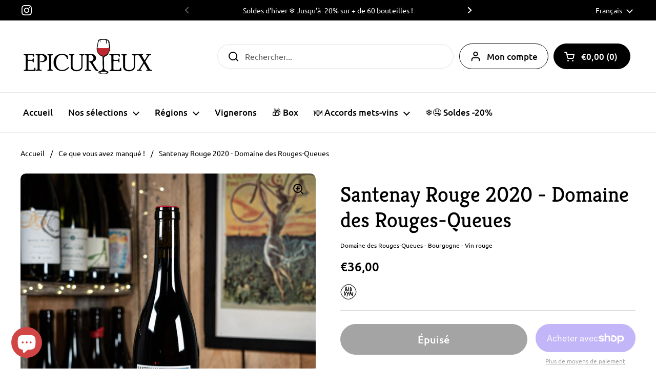

--- FILE ---
content_type: text/html; charset=utf-8
request_url: https://epi-curieux.com/products/santenay-rouge-domaine-des-rouges-queues
body_size: 48267
content:
<!doctype html><html class="no-js" lang="fr" dir="ltr">
<head>




  

  <meta name="google-site-verification" content="5xCsXnR5DwxxXhly9xm4bsiaNEslLNtt2qCZ-X9T0KM" />
  
	<!-- PANDECTES-GDPR: DO NOT MODIFY AUTO GENERATED CODE BELOW --><script id="pandectes-rules">      window.PandectesSettings = {"store":{"plan":"basic","theme":"Local","primaryLocale":"fr","adminMode":false},"tsPublished":1671522485,"declaration":{"showPurpose":false,"showProvider":false,"showDateGenerated":false},"language":{"languageMode":"Single","fallbackLanguage":"fr","languageDetection":"browser","languagesSupported":[]},"texts":{"managed":{"headerText":{"fr":"Nous respectons votre vie privée"},"consentText":{"fr":"Ce site utilise des cookies pour vous garantir la meilleure expérience."},"dismissButtonText":{"fr":"D'accord"},"linkText":{"fr":"Apprendre encore plus"},"imprintText":{"fr":"Imprimer"},"preferencesButtonText":{"fr":"Préférences"},"allowButtonText":{"fr":"J'accepte"},"denyButtonText":{"fr":"Déclin"},"leaveSiteButtonText":{"fr":"Quitter ce site"},"cookiePolicyText":{"fr":"Politique de cookies"},"preferencesPopupTitleText":{"fr":"Gérer les préférences de consentement"},"preferencesPopupIntroText":{"fr":"Nous utilisons des cookies pour optimiser les fonctionnalités du site Web, analyser les performances et vous offrir une expérience personnalisée. Certains cookies sont indispensables au bon fonctionnement et au bon fonctionnement du site. Ces cookies ne peuvent pas être désactivés. Dans cette fenêtre, vous pouvez gérer votre préférence de cookies."},"preferencesPopupCloseButtonText":{"fr":"proche"},"preferencesPopupAcceptAllButtonText":{"fr":"Accepter tout"},"preferencesPopupRejectAllButtonText":{"fr":"Tout rejeter"},"preferencesPopupSaveButtonText":{"fr":"Enregistrer les préférences"},"accessSectionTitleText":{"fr":"Portabilité des données"},"accessSectionParagraphText":{"fr":"Vous avez le droit de pouvoir accéder à vos données à tout moment."},"rectificationSectionTitleText":{"fr":"Rectification des données"},"rectificationSectionParagraphText":{"fr":"Vous avez le droit de demander la mise à jour de vos données chaque fois que vous le jugez approprié."},"erasureSectionTitleText":{"fr":"Droit à l'oubli"},"erasureSectionParagraphText":{"fr":"Vous avez le droit de demander que toutes vos données soient effacées. Après cela, vous ne pourrez plus accéder à votre compte."}},"categories":{"strictlyNecessaryCookiesTitleText":{"fr":"Cookies strictement nécessaires"},"functionalityCookiesTitleText":{"fr":"Cookies fonctionnels"},"performanceCookiesTitleText":{"fr":"Cookies de performances"},"targetingCookiesTitleText":{"fr":"Ciblage des cookies"},"unclassifiedCookiesTitleText":{"fr":"Cookies non classés"},"strictlyNecessaryCookiesDescriptionText":{"fr":"Ces cookies sont essentiels pour vous permettre de vous déplacer sur le site Web et d'utiliser ses fonctionnalités, telles que l'accès aux zones sécurisées du site Web. Le site Web ne peut pas fonctionner correctement sans ces cookies."},"functionalityCookiesDescriptionText":{"fr":"Ces cookies permettent au site de fournir des fonctionnalités et une personnalisation améliorées. Ils peuvent être définis par nous ou par des fournisseurs tiers dont nous avons ajouté les services à nos pages. Si vous n'autorisez pas ces cookies, certains ou tous ces services peuvent ne pas fonctionner correctement."},"performanceCookiesDescriptionText":{"fr":"Ces cookies nous permettent de surveiller et d'améliorer les performances de notre site Web. Par exemple, ils nous permettent de compter les visites, d'identifier les sources de trafic et de voir quelles parties du site sont les plus populaires."},"targetingCookiesDescriptionText":{"fr":"Ces cookies peuvent être installés via notre site par nos partenaires publicitaires. Ils peuvent être utilisés par ces sociétés pour établir un profil de vos intérêts et vous montrer des publicités pertinentes sur d'autres sites. Ils ne stockent pas directement d'informations personnelles, mais sont basés sur l'identification unique de votre navigateur et de votre appareil Internet. Si vous n'autorisez pas ces cookies, vous bénéficierez d'une publicité moins ciblée."},"unclassifiedCookiesDescriptionText":{"fr":"Les cookies non classés sont des cookies que nous sommes en train de classer avec les fournisseurs de cookies individuels."}},"auto":{"declName":{"fr":"Nom"},"declPath":{"fr":"Chemin"},"declType":{"fr":"Taper"},"declDomain":{"fr":"Domaine"},"declPurpose":{"fr":"But"},"declProvider":{"fr":"Fournisseur"},"declRetention":{"fr":"Rétention"},"declFirstParty":{"fr":"First-party"},"declThirdParty":{"fr":"Tierce personne"},"cookiesDetailsText":{"fr":"Détails des cookies"},"preferencesPopupAlwaysAllowedText":{"fr":"Toujours permis"},"submitButton":{"fr":"Soumettre"},"submittingButton":{"fr":"Soumission..."},"cancelButton":{"fr":"Annuler"},"guestsSupportInfoText":{"fr":"Veuillez vous connecter avec votre compte client pour continuer."},"guestsSupportEmailPlaceholder":{"fr":"Adresse e-mail"},"guestsSupportEmailValidationError":{"fr":"L'email n'est pas valide"},"guestsSupportEmailSuccessTitle":{"fr":"Merci pour votre requête"},"guestsSupportEmailFailureTitle":{"fr":"Un problème est survenu"},"guestsSupportEmailSuccessMessage":{"fr":"Si vous êtes inscrit en tant que client de ce magasin, vous recevrez bientôt un e-mail avec des instructions sur la marche à suivre."},"guestsSupportEmailFailureMessage":{"fr":"Votre demande n'a pas été soumise. Veuillez réessayer et si le problème persiste, contactez le propriétaire du magasin pour obtenir de l'aide."},"confirmationSuccessTitle":{"fr":"Votre demande est vérifiée"},"confirmationFailureTitle":{"fr":"Un problème est survenu"},"confirmationSuccessMessage":{"fr":"Nous reviendrons rapidement vers vous quant à votre demande."},"confirmationFailureMessage":{"fr":"Votre demande n'a pas été vérifiée. Veuillez réessayer et si le problème persiste, contactez le propriétaire du magasin pour obtenir de l'aide"},"consentSectionTitleText":{"fr":"Consentement à la politique de cookies"},"consentSectionNoConsentText":{"fr":"Vous n'avez pas consenti à la politique de cookies de ce site Web."},"consentSectionConsentedText":{"fr":"Vous avez consenti à la politique de cookies de ce site Web sur"},"consentSectionChangeConsentActionText":{"fr":"Révoquer le consentement"},"accessSectionGDPRRequestsActionText":{"fr":"Demandes des personnes concernées"},"accessSectionAccountInfoActionText":{"fr":"Données personnelles"},"accessSectionOrdersRecordsActionText":{"fr":"Ordres"},"accessSectionDownloadReportActionText":{"fr":"Tout télécharger"},"rectificationCommentPlaceholder":{"fr":"Décrivez ce que vous souhaitez mettre à jour"},"rectificationCommentValidationError":{"fr":"Un commentaire est requis"},"rectificationSectionEditAccountActionText":{"fr":"Demander une mise à jour"},"erasureSectionRequestDeletionActionText":{"fr":"Demander la suppression des données personnelles"}}},"library":{"previewMode":false,"fadeInTimeout":0,"defaultBlocked":7,"showLink":true,"showImprintLink":false,"enabled":true,"cookie":{"name":"_pandectes_gdpr","expiryDays":365,"secure":true},"dismissOnScroll":false,"dismissOnWindowClick":false,"dismissOnTimeout":false,"palette":{"popup":{"background":"#FFFFFF","backgroundForCalculations":{"a":1,"b":255,"g":255,"r":255},"text":"#000000"},"button":{"background":"transparent","backgroundForCalculations":{"a":1,"b":255,"g":255,"r":255},"text":"#000000","textForCalculation":{"a":1,"b":0,"g":0,"r":0},"border":"#000000"}},"content":{"href":"https://epi-curieux.myshopify.com/policies/privacy-policy","close":"&#10005;","target":"","logo":"<img class=\"cc-banner-logo\" style=\"height: 40px;\" src=\"https://cdn.shopify.com/s/files/1/0555/4221/8799/t/48/assets/pandectes-logo.png?v=1671522485\" alt=\"Epi-curieux\" />"},"window":"<div role=\"dialog\" aria-live=\"polite\" aria-label=\"cookieconsent\" aria-describedby=\"cookieconsent:desc\" id=\"pandectes-banner\" class=\"cc-window-wrapper cc-top-wrapper\"><div class=\"pd-cookie-banner-window cc-window {{classes}}\"><!--googleoff: all-->{{children}}<!--googleon: all--></div></div>","compliance":{"opt-both":"<div class=\"cc-compliance cc-highlight\">{{deny}}{{allow}}</div>"},"type":"opt-both","layouts":{"basic":"{{logo}}{{messagelink}}{{compliance}}{{close}}"},"position":"top","theme":"wired","revokable":false,"animateRevokable":false,"static":false,"autoAttach":true,"hasTransition":true,"blacklistPage":[""]},"geolocation":{"brOnly":false,"caOnly":false,"euOnly":false},"dsr":{"guestsSupport":false,"accessSectionDownloadReportAuto":false},"banner":{"resetTs":1646667046,"extraCss":"        .cc-banner-logo {max-width: 24em!important;}    @media(min-width: 768px) {.cc-window.cc-floating{max-width: 24em!important;width: 24em!important;}}    .cc-message, .cc-header, .cc-logo {text-align: left}    .cc-window-wrapper{z-index: 2147483647;}    .cc-window{z-index: 2147483647;font-family: inherit;}    .cc-header{font-family: inherit;}    .pd-cp-ui{font-family: inherit; background-color: #FFFFFF;color:#000000;}    .pd-cp-btn{}    input + .pd-cp-preferences-slider{background-color: rgba(0, 0, 0, 0.3)}    .pd-cp-scrolling-section::-webkit-scrollbar{background-color: rgba(0, 0, 0, 0.3)}    input:checked + .pd-cp-preferences-slider{background-color: rgba(0, 0, 0, 1)}    .pd-cp-scrolling-section::-webkit-scrollbar-thumb {background-color: rgba(0, 0, 0, 1)}    .pd-cp-ui-close{color:#000000;}    .pd-cp-preferences-slider:before{background-color: #FFFFFF}    .pd-cp-title:before {border-color: #000000!important}    .pd-cp-preferences-slider{background-color:#000000}    .pd-cp-toggle{color:#000000!important}    @media(max-width:699px) {.pd-cp-ui-close-top svg {fill: #000000}}    .pd-cp-toggle:hover,.pd-cp-toggle:visited,.pd-cp-toggle:active{color:#000000!important}    .pd-cookie-banner-window {box-shadow: 0 0 18px rgb(0 0 0 / 20%);}  ","customJavascript":null,"showPoweredBy":false,"isActive":true,"implicitSavePreferences":false,"cookieIcon":false,"blockBots":false,"showCookiesDetails":true,"cookiesBlockedByDefault":"7","hasTransition":true,"blockingPage":false,"showOnlyLandingPage":false,"leaveSiteUrl":"https://www.google.com","linkRespectStoreLang":false},"cookies":{"0":[{"name":"secure_customer_sig","domain":"epi-curieux.myshopify.com","path":"/","provider":"Shopify","firstParty":true,"retention":"1 year(s)","purpose":{"fr":"Utilisé en relation avec la connexion client."}},{"name":"_secure_session_id","domain":"epi-curieux.myshopify.com","path":"/","provider":"Shopify","firstParty":true,"retention":"1 year(s)","purpose":{"fr":"Utilisé en relation avec la navigation dans une vitrine."}}],"1":[{"name":"_shopify_y","domain":".epi-curieux.myshopify.com","path":"/","provider":"Shopify","firstParty":true,"retention":"1 year(s)","purpose":{"fr":"Analyses Shopify."}},{"name":"_y","domain":".epi-curieux.myshopify.com","path":"/","provider":"Shopify","firstParty":true,"retention":"1 year(s)","purpose":{"fr":"Analyses Shopify."}},{"name":"_landing_page","domain":".epi-curieux.myshopify.com","path":"/","provider":"Shopify","firstParty":true,"retention":"1 year(s)","purpose":{"fr":"Suit les pages de destination."}},{"name":"_shopify_s","domain":".epi-curieux.myshopify.com","path":"/","provider":"Shopify","firstParty":true,"retention":"1 year(s)","purpose":{"fr":"Analyses Shopify."}},{"name":"_s","domain":".epi-curieux.myshopify.com","path":"/","provider":"Shopify","firstParty":true,"retention":"1 year(s)","purpose":{"fr":"Analyses Shopify."}},{"name":"_orig_referrer","domain":".epi-curieux.myshopify.com","path":"/","provider":"Shopify","firstParty":true,"retention":"1 year(s)","purpose":{"fr":"Suit les pages de destination."}}],"2":[],"4":[],"8":[{"name":"localization","domain":"epi-curieux.myshopify.com","path":"/","provider":"Unknown","firstParty":true,"retention":"1 year(s)","purpose":{"fr":""}}]},"blocker":{"isActive":false,"googleConsentMode":{"id":"","analyticsId":"","isActive":false,"adStorageCategory":4,"analyticsStorageCategory":2,"personalizationStorageCategory":1,"functionalityStorageCategory":1,"customEvent":true,"securityStorageCategory":0,"redactData":true,"urlPassthrough":false},"facebookPixel":{"id":"","isActive":false,"ldu":false},"rakuten":{"isActive":false,"cmp":false,"ccpa":false},"defaultBlocked":7,"patterns":{"whiteList":[],"blackList":{"1":[],"2":[],"4":[],"8":[]},"iframesWhiteList":[],"iframesBlackList":{"1":[],"2":[],"4":[],"8":[]},"beaconsWhiteList":[],"beaconsBlackList":{"1":[],"2":[],"4":[],"8":[]}}}}      window.PandectesRules=window.PandectesRules||{},window.PandectesRules.manualBlacklist={1:[],2:[],4:[]},window.PandectesRules.blacklistedIFrames={1:[],2:[],4:[]},window.PandectesRules.blacklistedCss={1:[],2:[],4:[]},window.PandectesRules.blacklistedBeacons={1:[],2:[],4:[]};var e="javascript/blocked";function t(e){return new RegExp(e.replace(/[/\\.+?$()]/g,"\\$&").replace("*","(.*)"))}var r=function(e){try{return JSON.parse(e)}catch(e){return!1}},n=function(e){var t=arguments.length>1&&void 0!==arguments[1]?arguments[1]:"log",r=new URLSearchParams(window.location.search);r.get("rules_debug")&&console[t]("PandectesRules: ".concat(e))};function a(e,t){var r=Object.keys(e);if(Object.getOwnPropertySymbols){var n=Object.getOwnPropertySymbols(e);t&&(n=n.filter((function(t){return Object.getOwnPropertyDescriptor(e,t).enumerable}))),r.push.apply(r,n)}return r}function s(e){for(var t=1;t<arguments.length;t++){var r=null!=arguments[t]?arguments[t]:{};t%2?a(Object(r),!0).forEach((function(t){i(e,t,r[t])})):Object.getOwnPropertyDescriptors?Object.defineProperties(e,Object.getOwnPropertyDescriptors(r)):a(Object(r)).forEach((function(t){Object.defineProperty(e,t,Object.getOwnPropertyDescriptor(r,t))}))}return e}function i(e,t,r){return t in e?Object.defineProperty(e,t,{value:r,enumerable:!0,configurable:!0,writable:!0}):e[t]=r,e}function c(e,t){return function(e){if(Array.isArray(e))return e}(e)||function(e,t){var r=null==e?null:"undefined"!=typeof Symbol&&e[Symbol.iterator]||e["@@iterator"];if(null==r)return;var n,a,s=[],i=!0,c=!1;try{for(r=r.call(e);!(i=(n=r.next()).done)&&(s.push(n.value),!t||s.length!==t);i=!0);}catch(e){c=!0,a=e}finally{try{i||null==r.return||r.return()}finally{if(c)throw a}}return s}(e,t)||l(e,t)||function(){throw new TypeError("Invalid attempt to destructure non-iterable instance.\nIn order to be iterable, non-array objects must have a [Symbol.iterator]() method.")}()}function o(e){return function(e){if(Array.isArray(e))return u(e)}(e)||function(e){if("undefined"!=typeof Symbol&&null!=e[Symbol.iterator]||null!=e["@@iterator"])return Array.from(e)}(e)||l(e)||function(){throw new TypeError("Invalid attempt to spread non-iterable instance.\nIn order to be iterable, non-array objects must have a [Symbol.iterator]() method.")}()}function l(e,t){if(e){if("string"==typeof e)return u(e,t);var r=Object.prototype.toString.call(e).slice(8,-1);return"Object"===r&&e.constructor&&(r=e.constructor.name),"Map"===r||"Set"===r?Array.from(e):"Arguments"===r||/^(?:Ui|I)nt(?:8|16|32)(?:Clamped)?Array$/.test(r)?u(e,t):void 0}}function u(e,t){(null==t||t>e.length)&&(t=e.length);for(var r=0,n=new Array(t);r<t;r++)n[r]=e[r];return n}var d="Pandectes"===window.navigator.userAgent;n("userAgent -> ".concat(window.navigator.userAgent.substring(0,50)));var f=function(){var e,t=arguments.length>0&&void 0!==arguments[0]?arguments[0]:"_pandectes_gdpr",n="; "+document.cookie,a=n.split("; "+t+"=");if(a.length<2)e={};else{var s=a.pop(),i=s.split(";");e=window.atob(i.shift())}var c=r(e);return!1!==c?c:e}(),p=window.PandectesSettings,g=p.banner.isActive,h=p.blocker.defaultBlocked,y=f&&null!==f.preferences&&void 0!==f.preferences?f.preferences:null,b=g?null===y?h:y:0,m={1:0==(1&b),2:0==(2&b),4:0==(4&b)},v=window.PandectesSettings.blocker.patterns,w=v.blackList,k=v.whiteList,L=v.iframesBlackList,P=v.iframesWhiteList,A=v.beaconsBlackList,S=v.beaconsWhiteList,C={blackList:[],whiteList:[],iframesBlackList:{1:[],2:[],4:[],8:[]},iframesWhiteList:[],beaconsBlackList:{1:[],2:[],4:[],8:[]},beaconsWhiteList:[]};[1,2,4].map((function(e){var r;m[e]||((r=C.blackList).push.apply(r,o(w[e].length?w[e].map(t):[])),C.iframesBlackList[e]=L[e].length?L[e].map(t):[],C.beaconsBlackList[e]=A[e].length?A[e].map(t):[])})),C.whiteList=k.length?k.map(t):[],C.iframesWhiteList=P.length?P.map(t):[],C.beaconsWhiteList=S.length?S.map(t):[];var _={scripts:[],iframes:{1:[],2:[],4:[]},beacons:{1:[],2:[],4:[]},css:{1:[],2:[],4:[]}},B=function(t,r){return t&&(!r||r!==e)&&(!C.blackList||C.blackList.some((function(e){return e.test(t)})))&&(!C.whiteList||C.whiteList.every((function(e){return!e.test(t)})))},E=function(e){var t=e.getAttribute("src");return C.blackList&&C.blackList.every((function(e){return!e.test(t)}))||C.whiteList&&C.whiteList.some((function(e){return e.test(t)}))},O=function(e,t){var r=C.iframesBlackList[t],n=C.iframesWhiteList;return e&&(!r||r.some((function(t){return t.test(e)})))&&(!n||n.every((function(t){return!t.test(e)})))},I=function(e,t){var r=C.beaconsBlackList[t],n=C.beaconsWhiteList;return e&&(!r||r.some((function(t){return t.test(e)})))&&(!n||n.every((function(t){return!t.test(e)})))},j=new MutationObserver((function(e){for(var t=0;t<e.length;t++)for(var r=e[t].addedNodes,n=0;n<r.length;n++){var a=r[n],s=a.dataset&&a.dataset.cookiecategory;if(1===a.nodeType&&"LINK"===a.tagName){var i=a.dataset&&a.dataset.href;if(i&&s)switch(s){case"functionality":case"C0001":_.css[1].push(i);break;case"performance":case"C0002":_.css[2].push(i);break;case"targeting":case"C0003":_.css[4].push(i)}}}})),R=new MutationObserver((function(t){for(var r=0;r<t.length;r++)for(var n=t[r].addedNodes,a=function(t){var r=n[t],a=r.src||r.dataset&&r.dataset.src,s=r.dataset&&r.dataset.cookiecategory;if(1===r.nodeType&&"IFRAME"===r.tagName){if(a){var i=!1;O(a,1)||"functionality"===s||"C0001"===s?(i=!0,_.iframes[1].push(a)):O(a,2)||"performance"===s||"C0002"===s?(i=!0,_.iframes[2].push(a)):(O(a,4)||"targeting"===s||"C0003"===s)&&(i=!0,_.iframes[4].push(a)),i&&(r.removeAttribute("src"),r.setAttribute("data-src",a))}}else if(1===r.nodeType&&"IMG"===r.tagName){if(a){var c=!1;I(a,1)?(c=!0,_.beacons[1].push(a)):I(a,2)?(c=!0,_.beacons[2].push(a)):I(a,4)&&(c=!0,_.beacons[4].push(a)),c&&(r.removeAttribute("src"),r.setAttribute("data-src",a))}}else if(1===r.nodeType&&"LINK"===r.tagName){var o=r.dataset&&r.dataset.href;if(o&&s)switch(s){case"functionality":case"C0001":_.css[1].push(o);break;case"performance":case"C0002":_.css[2].push(o);break;case"targeting":case"C0003":_.css[4].push(o)}}else if(1===r.nodeType&&"SCRIPT"===r.tagName){var l=r.type,u=!1;if(B(a,l))u=!0;else if(a&&s)switch(s){case"functionality":case"C0001":u=!0,window.PandectesRules.manualBlacklist[1].push(a);break;case"performance":case"C0002":u=!0,window.PandectesRules.manualBlacklist[2].push(a);break;case"targeting":case"C0003":u=!0,window.PandectesRules.manualBlacklist[4].push(a)}if(u){_.scripts.push([r,l]),r.type=e;r.addEventListener("beforescriptexecute",(function t(n){r.getAttribute("type")===e&&n.preventDefault(),r.removeEventListener("beforescriptexecute",t)})),r.parentElement&&r.parentElement.removeChild(r)}}},s=0;s<n.length;s++)a(s)})),x=document.createElement,T={src:Object.getOwnPropertyDescriptor(HTMLScriptElement.prototype,"src"),type:Object.getOwnPropertyDescriptor(HTMLScriptElement.prototype,"type")};window.PandectesRules.unblockCss=function(e){var t=_.css[e]||[];t.length&&n("Unblocking CSS for ".concat(e)),t.forEach((function(e){var t=document.querySelector('link[data-href^="'.concat(e,'"]'));t.removeAttribute("data-href"),t.href=e})),_.css[e]=[]},window.PandectesRules.unblockIFrames=function(e){var t=_.iframes[e]||[];t.length&&n("Unblocking IFrames for ".concat(e)),C.iframesBlackList[e]=[],t.forEach((function(e){var t=document.querySelector('iframe[data-src^="'.concat(e,'"]'));t.removeAttribute("data-src"),t.src=e})),_.iframes[e]=[]},window.PandectesRules.unblockBeacons=function(e){var t=_.beacons[e]||[];t.length&&n("Unblocking Beacons for ".concat(e)),C.beaconsBlackList[e]=[],t.forEach((function(e){var t=document.querySelector('img[data-src^="'.concat(e,'"]'));t.removeAttribute("data-src"),t.src=e})),_.beacons[e]=[]},window.PandectesRules.unblock=function(r){r.length<1?(C.blackList=[],C.whiteList=[],C.iframesBlackList=[],C.iframesWhiteList=[]):(C.blackList&&(C.blackList=C.blackList.filter((function(e){return r.every((function(t){return"string"==typeof t?!e.test(t):t instanceof RegExp?e.toString()!==t.toString():void 0}))}))),C.whiteList&&(C.whiteList=[].concat(o(C.whiteList),o(r.map((function(e){if("string"==typeof e){var r=".*"+t(e)+".*";if(C.whiteList.every((function(e){return e.toString()!==r.toString()})))return new RegExp(r)}else if(e instanceof RegExp&&C.whiteList.every((function(t){return t.toString()!==e.toString()})))return e;return null})).filter(Boolean)))));for(var a=document.querySelectorAll('script[type="'.concat(e,'"]')),s=0;s<a.length;s++){var i=a[s];E(i)&&(_.scripts.push([i,"application/javascript"]),i.parentElement.removeChild(i))}var l=0;o(_.scripts).forEach((function(e,t){var r=c(e,2),n=r[0],a=r[1];if(E(n)){for(var s=document.createElement("script"),i=0;i<n.attributes.length;i++){var o=n.attributes[i];"src"!==o.name&&"type"!==o.name&&s.setAttribute(o.name,n.attributes[i].value)}s.setAttribute("src",n.src),s.setAttribute("type",a||"application/javascript"),document.head.appendChild(s),_.scripts.splice(t-l,1),l++}})),0==C.blackList.length&&0===C.iframesBlackList[1].length&&0===C.iframesBlackList[2].length&&0===C.iframesBlackList[4].length&&0===C.beaconsBlackList[1].length&&0===C.beaconsBlackList[2].length&&0===C.beaconsBlackList[4].length&&(n("Disconnecting observers"),R.disconnect(),j.disconnect())};var N=setInterval((function(){window.Shopify&&(clearInterval(N),window.Shopify.loadFeatures([{name:"consent-tracking-api",version:"0.1"}],(function(e){e?n("CustomerPrivacy API -> failed to load","warning"):(n("CustomerPrivacy API -> loaded successfully"),d&&window.Shopify.customerPrivacy.setTrackingConsent(!0,(function(e){e&&e.error&&n("CustomerPrivacy API -> failed to allow tracking","error"),n("CustomerPrivacy API -> tracking allowed")})))})))}),10),D=window.PandectesSettings,M=D.banner.isActive,W=D.blocker.googleConsentMode,z=W.isActive,U=W.customEvent,F=W.redactData,q=W.urlPassthrough,H=W.adStorageCategory,$=W.analyticsStorageCategory,G=W.functionalityStorageCategory,K=W.personalizationStorageCategory,J=W.securityStorageCategory;function Y(){window.dataLayer.push(arguments)}window.dataLayer=window.dataLayer||[];var Q,V,X={hasInitialized:!1,ads_data_redaction:!1,url_passthrough:!1,storage:{ad_storage:"granted",analytics_storage:"granted",functionality_storage:"granted",personalization_storage:"granted",security_storage:"granted",wait_for_update:500}};if(M&&z){var Z=0==(b&H)?"granted":"denied",ee=0==(b&$)?"granted":"denied",te=0==(b&G)?"granted":"denied",re=0==(b&K)?"granted":"denied",ne=0==(b&J)?"granted":"denied";X.hasInitialized=!0,X.ads_data_redaction="denied"===Z&&F,X.url_passthrough=q,X.storage.ad_storage=Z,X.storage.analytics_storage=ee,X.storage.functionality_storage=te,X.storage.personalization_storage=re,X.storage.security_storage=ne,X.ads_data_redaction&&Y("set","ads_data_redaction",X.ads_data_redaction),X.url_passthrough&&Y("set","url_passthrough",X.url_passthrough),Y("consent","default",X.storage),U&&(null===y||/\/checkouts\//.test(window.location.pathname))&&(V=7===(Q=b)?"deny":0===Q?"allow":"mixed",window.dataLayer.push({event:"Pandectes_Consent_Update",pandectes_status:V,pandectes_categories:{C000:"allow",C001:m[1]?"allow":"deny",C002:m[2]?"allow":"deny",C003:m[4]?"allow":"deny"}})),n("Google consent mode initialized")}window.PandectesRules.gcm=X;var ae=window.PandectesSettings,se=ae.banner.isActive,ie=ae.blocker.isActive;n("Blocker -> "+(ie?"Active":"Inactive")),n("Banner -> "+(se?"Active":"Inactive")),n("ActualPrefs -> "+b),0!==b&&!1===d&&ie?(n("Blocker will execute"),document.createElement=function(){for(var t=arguments.length,r=new Array(t),n=0;n<t;n++)r[n]=arguments[n];if("script"!==r[0].toLowerCase())return x.bind(document).apply(void 0,r);var a=x.bind(document).apply(void 0,r);try{Object.defineProperties(a,{src:s(s({},T.src),{},{set:function(t){B(t,a.type)&&T.type.set.call(this,e),T.src.set.call(this,t)}}),type:s(s({},T.type),{},{get:function(){var t=T.type.get.call(this);return t===e||B(this.src,t)?null:t},set:function(t){var r=B(a.src,a.type)?e:t;T.type.set.call(this,r)}})}),a.setAttribute=function(t,r){if("type"===t){var n=B(a.src,a.type)?e:r;T.type.set.call(a,n)}else"src"===t?(B(r,a.type)&&T.type.set.call(a,e),T.src.set.call(a,r)):HTMLScriptElement.prototype.setAttribute.call(a,t,r)}}catch(e){console.warn("Yett: unable to prevent script execution for script src ",a.src,".\n",'A likely cause would be because you are using a third-party browser extension that monkey patches the "document.createElement" function.')}return a},R.observe(document.documentElement,{childList:!0,subtree:!0}),j.observe(document.documentElement,{childList:!0,subtree:!0})):n("Blocker will not execute");
</script>

	<meta charset="utf-8">
  <meta http-equiv="X-UA-Compatible" content="IE=edge,chrome=1">
  <meta name="viewport" content="width=device-width, initial-scale=1.0, height=device-height, minimum-scale=1.0"><link rel="shortcut icon" href="//epi-curieux.com/cdn/shop/files/favicon-vin-nature.png?crop=center&height=32&v=1671006407&width=32" type="image/png" /><title>Santenay Rouge 2020 - Domaine des Rouges-Queues &ndash; Epi-curieux
</title><meta name="description" content="Bouteille de &quot;Santenay&quot; 0.75L Millésime 2020 - Domaine des Rouges-Queues Un Pinot noir épicé aux tannins fins et fondus. Une joli rondeur en lien avec ce millésime solaire. Cépage : Pinot Noir Millésime : 2020 Région : Bourgogne Servir entre 13 et 15°C 12,5% d&#39;alcool Vin rouge Découvrez tous les vins du domaine des Rou"><meta property="og:type" content="product">
  <meta property="og:title" content="Santenay Rouge 2020 - Domaine des Rouges-Queues">

  
    <meta property="og:image" content="http://epi-curieux.com/cdn/shop/products/Domaine_des_rouges_queues_santenay_rouge.jpg?v=1681992942&width=1024">
    <meta property="og:image:secure_url" content="https://epi-curieux.com/cdn/shop/products/Domaine_des_rouges_queues_santenay_rouge.jpg?v=1681992942&width=1024">
    <meta property="og:image:width" content="1024">
    <meta property="og:image:height" content="1024">
  

  <meta property="product:price:amount" content="36,00">
  <meta property="product:price:currency" content="EUR">
  <meta property="product:availability" content="out of stock"><meta property="og:description" content="Bouteille de &quot;Santenay&quot; 0.75L Millésime 2020 - Domaine des Rouges-Queues Un Pinot noir épicé aux tannins fins et fondus. Une joli rondeur en lien avec ce millésime solaire. Cépage : Pinot Noir Millésime : 2020 Région : Bourgogne Servir entre 13 et 15°C 12,5% d&#39;alcool Vin rouge Découvrez tous les vins du domaine des Rou"><meta property="og:url" content="https://epi-curieux.com/products/santenay-rouge-domaine-des-rouges-queues">
<meta property="og:site_name" content="Epi-curieux"><meta name="twitter:card" content="summary"><meta name="twitter:title" content="Santenay Rouge 2020 - Domaine des Rouges-Queues">
  <meta name="twitter:description" content="Bouteille de &quot;Santenay&quot; 0.75L Millésime 2020 - Domaine des Rouges-Queues
Un Pinot noir épicé aux tannins fins et fondus. Une joli rondeur en lien avec ce millésime solaire.


Cépage : Pinot Noir

Millésime : 2020

Région : Bourgogne
Servir entre 13 et 15°C
12,5% d&#39;alcool
Vin rouge


Découvrez tous les vins du domaine des Rouges-Queues ! ">
  <meta name="twitter:image" content="https://epi-curieux.com/cdn/shop/products/Domaine_des_rouges_queues_santenay_rouge.jpg?crop=center&height=600&v=1681992942&width=600"><script type="application/ld+json">
  {
    "@context": "http://schema.org",
    "@type": "Product",
    "offers": [{
          "@type": "Offer",
          "name": "Default Title",
          "availability":"https://schema.org/OutOfStock",
          "price": 36.0,
          "priceCurrency": "EUR",
          "priceValidUntil": "2026-02-06","sku": "000557","url": "/products/santenay-rouge-domaine-des-rouges-queues/products/santenay-rouge-domaine-des-rouges-queues?variant=46354738217290"
        }],"brand": {
      "name": "plus disponible"
    },
    "name": "Santenay Rouge 2020 - Domaine des Rouges-Queues",
    "description": "Bouteille de \"Santenay\" 0.75L Millésime 2020 - Domaine des Rouges-Queues\nUn Pinot noir épicé aux tannins fins et fondus. Une joli rondeur en lien avec ce millésime solaire.\n\n\nCépage : Pinot Noir\n\nMillésime : 2020\n\nRégion : Bourgogne\nServir entre 13 et 15°C\n12,5% d'alcool\nVin rouge\n\n\nDécouvrez tous les vins du domaine des Rouges-Queues ! ",
    "category": "Vin rouge",
    "url": "/products/santenay-rouge-domaine-des-rouges-queues/products/santenay-rouge-domaine-des-rouges-queues",
    "sku": "000557",
    "image": {
      "@type": "ImageObject",
      "url": "https://epi-curieux.com/cdn/shop/products/Domaine_des_rouges_queues_santenay_rouge.jpg?v=1681992942&width=1024",
      "image": "https://epi-curieux.com/cdn/shop/products/Domaine_des_rouges_queues_santenay_rouge.jpg?v=1681992942&width=1024",
      "name": "Bouteille de vin rouge santenay",
      "width": "1024",
      "height": "1024"
    }
  }
  </script><script type="application/ld+json">
  {
    "@context": "http://schema.org",
    "@type": "BreadcrumbList",
  "itemListElement": [{
      "@type": "ListItem",
      "position": 1,
      "name": "Accueil",
      "item": "https://epi-curieux.com"
    },{
          "@type": "ListItem",
          "position": 2,
          "name": "Santenay Rouge 2020 - Domaine des Rouges-Queues",
          "item": "https://epi-curieux.com/products/santenay-rouge-domaine-des-rouges-queues"
        }]
  }
  </script><script type="application/ld+json">
  {
    "@context": "http://schema.org",
    "@type" : "Organization",
  "name" : "Epi-curieux",
  "url" : "https://epi-curieux.com",
  "potentialAction": {
    "@type": "SearchAction",
    "target": "/search?q={search_term}",
    "query-input": "required name=search_term"
  }
  }
  </script><link rel="canonical" href="https://epi-curieux.com/products/santenay-rouge-domaine-des-rouges-queues">

  <link rel="preconnect" href="https://cdn.shopify.com"><link rel="preconnect" href="https://fonts.shopifycdn.com" crossorigin><link rel="preload" href="//epi-curieux.com/cdn/fonts/kreon/kreon_n4.570ad20eba90c3dea7645de7ac52a4f3c1c6c33e.woff2" as="font" type="font/woff2" crossorigin><link rel="preload" href="//epi-curieux.com/cdn/fonts/ubuntu/ubuntu_n4.2c466c9d72970fbeeea5774a5658b256f03b28fd.woff2" as="font" type="font/woff2" crossorigin><style type="text/css">
@font-face {
  font-family: Kreon;
  font-weight: 400;
  font-style: normal;
  font-display: swap;
  src: url("//epi-curieux.com/cdn/fonts/kreon/kreon_n4.570ad20eba90c3dea7645de7ac52a4f3c1c6c33e.woff2") format("woff2"),
       url("//epi-curieux.com/cdn/fonts/kreon/kreon_n4.a3249a05e2436381e6b24f71b541c24962627167.woff") format("woff");
}
@font-face {
  font-family: Ubuntu;
  font-weight: 400;
  font-style: normal;
  font-display: swap;
  src: url("//epi-curieux.com/cdn/fonts/ubuntu/ubuntu_n4.2c466c9d72970fbeeea5774a5658b256f03b28fd.woff2") format("woff2"),
       url("//epi-curieux.com/cdn/fonts/ubuntu/ubuntu_n4.7d58d3bbaa6e4145f1df3f31b336b0f96f56885c.woff") format("woff");
}
@font-face {
  font-family: Ubuntu;
  font-weight: 500;
  font-style: normal;
  font-display: swap;
  src: url("//epi-curieux.com/cdn/fonts/ubuntu/ubuntu_n5.73a0122c625a1bf38a89e87e3b93ee3e9afb5645.woff2") format("woff2"),
       url("//epi-curieux.com/cdn/fonts/ubuntu/ubuntu_n5.5c082d0da48d9f31b297753ec73533fd4e8c1946.woff") format("woff");
}
@font-face {
  font-family: Ubuntu;
  font-weight: 400;
  font-style: italic;
  font-display: swap;
  src: url("//epi-curieux.com/cdn/fonts/ubuntu/ubuntu_i4.e583bb209b0be46b8bdac75f5d80113af7f36c94.woff2") format("woff2"),
       url("//epi-curieux.com/cdn/fonts/ubuntu/ubuntu_i4.d7a0a3b4fccf4ef458e998326e91421401b23b79.woff") format("woff");
}




</style>
<style type="text/css">

  :root {

    /* Direction */
    --direction: ltr;

    /* Font variables */

    --font-stack-headings: Kreon, serif;
    --font-weight-headings: 400;
    --font-style-headings: normal;

    --font-stack-body: Ubuntu, sans-serif;
    --font-weight-body: 400;--font-weight-body-bold: 500;--font-style-body: normal;--font-weight-buttons: var(--font-weight-body-bold);--font-weight-menu: var(--font-weight-body-bold);--base-headings-size: 60;
    --base-headings-line: 1.2;
    --base-body-size: 16;
    --base-body-line: 1.5;

    --base-menu-size: 17;

    /* Color variables */

    --color-background-header: #ffffff;
    --color-secondary-background-header: rgba(0, 0, 0, 0.08);
    --color-opacity-background-header: rgba(255, 255, 255, 0);
    --color-text-header: #000000;
    --color-foreground-header: #fff;
    --color-accent-header: #D14545;
    --color-foreground-accent-header: #fff;
    --color-borders-header: rgba(0, 0, 0, 0.1);

    --color-background-main: #ffffff;
    --color-secondary-background-main: rgba(0, 0, 0, 0.08);
    --color-third-background-main: rgba(0, 0, 0, 0.04);
    --color-fourth-background-main: rgba(0, 0, 0, 0.02);
    --color-opacity-background-main: rgba(255, 255, 255, 0);
    --color-text-main: #000000;
    --color-foreground-main: #fff;
    --color-secondary-text-main: rgba(0, 0, 0, 0.6);
    --color-accent-main: #D14545;
    --color-foreground-accent-main: #fff;
    --color-borders-main: rgba(0, 0, 0, 0.15);

    --color-background-cards: #ffffff;
    --color-text-cards: #000000;
    --color-foreground-cards: #fff;
    --color-secondary-text-cards: rgba(0, 0, 0, 0.6);
    --color-accent-cards: #D14545;
    --color-foreground-accent-cards: #fff;
    --color-borders-cards: #e1e1e1;

    --color-background-footer: #000000;
    --color-text-footer: #fff;
    --color-accent-footer: #D14545;
    --color-borders-footer: rgba(255, 255, 255, 0.15);

    --color-borders-forms-primary: rgba(0, 0, 0, 0.3);
    --color-borders-forms-secondary: rgba(0, 0, 0, 0.6);

    /* Borders */

    --border-width-cards: 1px;
    --border-radius-cards: 10px;
    --border-width-buttons: 1px;
    --border-radius-buttons: 30px;
    --border-width-forms: 1px;
    --border-radius-forms: 5px;

    /* Layout */
    --grid-gap-original-base: 26px;
    --container-vertical-space-base: 100px;

  }

  .facets__summary, #main select, .sidebar select {
    background-image: url('data:image/svg+xml;utf8,<svg width="13" height="8" fill="none" xmlns="http://www.w3.org/2000/svg"><path d="M1.414.086 7.9 6.57 6.485 7.985 0 1.5 1.414.086Z" fill="%23000000"/><path d="M12.985 1.515 6.5 8 5.085 6.586 11.571.101l1.414 1.414Z" fill="%23000000"/></svg>');
  }

  .card .star-rating__stars {
    background-image: url('data:image/svg+xml;utf8,<svg width="20" height="13" viewBox="0 0 14 13" fill="none" xmlns="http://www.w3.org/2000/svg"><path d="m7 0 1.572 4.837h5.085l-4.114 2.99 1.572 4.836L7 9.673l-4.114 2.99 1.571-4.837-4.114-2.99h5.085L7 0Z" stroke="%23000000" stroke-width="1"/></svg>');
  }
  .card .star-rating__stars-active {
    background-image: url('data:image/svg+xml;utf8,<svg width="20" height="13" viewBox="0 0 14 13" fill="none" xmlns="http://www.w3.org/2000/svg"><path d="m7 0 1.572 4.837h5.085l-4.114 2.99 1.572 4.836L7 9.673l-4.114 2.99 1.571-4.837-4.114-2.99h5.085L7 0Z" fill="%23000000" stroke-width="0"/></svg>');
  }

  .star-rating__stars {
    background-image: url('data:image/svg+xml;utf8,<svg width="20" height="13" viewBox="0 0 14 13" fill="none" xmlns="http://www.w3.org/2000/svg"><path d="m7 0 1.572 4.837h5.085l-4.114 2.99 1.572 4.836L7 9.673l-4.114 2.99 1.571-4.837-4.114-2.99h5.085L7 0Z" stroke="%23000000" stroke-width="1"/></svg>');
  }
  .star-rating__stars-active {
    background-image: url('data:image/svg+xml;utf8,<svg width="20" height="13" viewBox="0 0 14 13" fill="none" xmlns="http://www.w3.org/2000/svg"><path d="m7 0 1.572 4.837h5.085l-4.114 2.99 1.572 4.836L7 9.673l-4.114 2.99 1.571-4.837-4.114-2.99h5.085L7 0Z" fill="%23000000" stroke-width="0"/></svg>');
  }

</style>

<style id="root-height">
  :root {
    --window-height: 100vh;
  }
</style><link href="//epi-curieux.com/cdn/shop/t/57/assets/theme.css?v=154802337134304799331724082918" as="style" rel="preload"><link href="//epi-curieux.com/cdn/shop/t/57/assets/section-header.css?v=53341520990895507171699961397" as="style" rel="preload"><link href="//epi-curieux.com/cdn/shop/t/57/assets/section-main-product.css?v=36212436265583470861705918620" as="style" rel="preload"><link rel="preload" as="image" href="//epi-curieux.com/cdn/shop/products/Domaine_des_rouges_queues_santenay_rouge.jpg?v=1681992942&width=480" imagesrcset="//epi-curieux.com/cdn/shop/products/Domaine_des_rouges_queues_santenay_rouge.jpg?v=1681992942&width=240 240w,//epi-curieux.com/cdn/shop/products/Domaine_des_rouges_queues_santenay_rouge.jpg?v=1681992942&width=360 360w,//epi-curieux.com/cdn/shop/products/Domaine_des_rouges_queues_santenay_rouge.jpg?v=1681992942&width=420 420w,//epi-curieux.com/cdn/shop/products/Domaine_des_rouges_queues_santenay_rouge.jpg?v=1681992942&width=480 480w,//epi-curieux.com/cdn/shop/products/Domaine_des_rouges_queues_santenay_rouge.jpg?v=1681992942&width=640 640w,//epi-curieux.com/cdn/shop/products/Domaine_des_rouges_queues_santenay_rouge.jpg?v=1681992942&width=840 840w,//epi-curieux.com/cdn/shop/products/Domaine_des_rouges_queues_santenay_rouge.jpg?v=1681992942&width=1080 1080w,//epi-curieux.com/cdn/shop/products/Domaine_des_rouges_queues_santenay_rouge.jpg?v=1681992942&width=1280 1280w,//epi-curieux.com/cdn/shop/products/Domaine_des_rouges_queues_santenay_rouge.jpg?v=1681992942&width=1540 1540w,//epi-curieux.com/cdn/shop/products/Domaine_des_rouges_queues_santenay_rouge.jpg?v=1681992942&width=1860 1860w" imagesizes="(max-width: 767px) calc(100vw - 20px), (max-width: 1360px) 50vw, 620px"><link href="//epi-curieux.com/cdn/shop/t/57/assets/theme.css?v=154802337134304799331724082918" rel="stylesheet" type="text/css" media="all" />

	<script>window.performance && window.performance.mark && window.performance.mark('shopify.content_for_header.start');</script><meta name="facebook-domain-verification" content="7dj64gqrkfm35hz8eez69ka3mzeyiu">
<meta id="shopify-digital-wallet" name="shopify-digital-wallet" content="/55542218799/digital_wallets/dialog">
<meta name="shopify-checkout-api-token" content="93759e8c73c653258be1e493d6e4059b">
<link rel="alternate" hreflang="x-default" href="https://epi-curieux.com/products/santenay-rouge-domaine-des-rouges-queues">
<link rel="alternate" hreflang="fr" href="https://epi-curieux.com/products/santenay-rouge-domaine-des-rouges-queues">
<link rel="alternate" hreflang="it" href="https://epi-curieux.com/it/products/santenay-rouge-domaine-des-rouges-queues">
<link rel="alternate" hreflang="es" href="https://epi-curieux.com/es/products/santenay-rouge-domaine-des-rouges-queues">
<link rel="alternate" hreflang="de" href="https://epi-curieux.com/de/products/santenay-rouge-domaine-des-rouges-queues">
<link rel="alternate" hreflang="en" href="https://epi-curieux.com/en/products/santenay-rouge-domaine-des-rouges-queues">
<link rel="alternate" type="application/json+oembed" href="https://epi-curieux.com/products/santenay-rouge-domaine-des-rouges-queues.oembed">
<script async="async" src="/checkouts/internal/preloads.js?locale=fr-FR"></script>
<link rel="preconnect" href="https://shop.app" crossorigin="anonymous">
<script async="async" src="https://shop.app/checkouts/internal/preloads.js?locale=fr-FR&shop_id=55542218799" crossorigin="anonymous"></script>
<script id="apple-pay-shop-capabilities" type="application/json">{"shopId":55542218799,"countryCode":"FR","currencyCode":"EUR","merchantCapabilities":["supports3DS"],"merchantId":"gid:\/\/shopify\/Shop\/55542218799","merchantName":"Epi-curieux","requiredBillingContactFields":["postalAddress","email","phone"],"requiredShippingContactFields":["postalAddress","email","phone"],"shippingType":"shipping","supportedNetworks":["visa","masterCard","amex","maestro"],"total":{"type":"pending","label":"Epi-curieux","amount":"1.00"},"shopifyPaymentsEnabled":true,"supportsSubscriptions":true}</script>
<script id="shopify-features" type="application/json">{"accessToken":"93759e8c73c653258be1e493d6e4059b","betas":["rich-media-storefront-analytics"],"domain":"epi-curieux.com","predictiveSearch":true,"shopId":55542218799,"locale":"fr"}</script>
<script>var Shopify = Shopify || {};
Shopify.shop = "epi-curieux.myshopify.com";
Shopify.locale = "fr";
Shopify.currency = {"active":"EUR","rate":"1.0"};
Shopify.country = "FR";
Shopify.theme = {"name":"Copie de Thème local - Box","id":155095007562,"schema_name":"Local","schema_version":"1.1.1","theme_store_id":1651,"role":"main"};
Shopify.theme.handle = "null";
Shopify.theme.style = {"id":null,"handle":null};
Shopify.cdnHost = "epi-curieux.com/cdn";
Shopify.routes = Shopify.routes || {};
Shopify.routes.root = "/";</script>
<script type="module">!function(o){(o.Shopify=o.Shopify||{}).modules=!0}(window);</script>
<script>!function(o){function n(){var o=[];function n(){o.push(Array.prototype.slice.apply(arguments))}return n.q=o,n}var t=o.Shopify=o.Shopify||{};t.loadFeatures=n(),t.autoloadFeatures=n()}(window);</script>
<script>
  window.ShopifyPay = window.ShopifyPay || {};
  window.ShopifyPay.apiHost = "shop.app\/pay";
  window.ShopifyPay.redirectState = null;
</script>
<script id="shop-js-analytics" type="application/json">{"pageType":"product"}</script>
<script defer="defer" async type="module" src="//epi-curieux.com/cdn/shopifycloud/shop-js/modules/v2/client.init-shop-cart-sync_BcDpqI9l.fr.esm.js"></script>
<script defer="defer" async type="module" src="//epi-curieux.com/cdn/shopifycloud/shop-js/modules/v2/chunk.common_a1Rf5Dlz.esm.js"></script>
<script defer="defer" async type="module" src="//epi-curieux.com/cdn/shopifycloud/shop-js/modules/v2/chunk.modal_Djra7sW9.esm.js"></script>
<script type="module">
  await import("//epi-curieux.com/cdn/shopifycloud/shop-js/modules/v2/client.init-shop-cart-sync_BcDpqI9l.fr.esm.js");
await import("//epi-curieux.com/cdn/shopifycloud/shop-js/modules/v2/chunk.common_a1Rf5Dlz.esm.js");
await import("//epi-curieux.com/cdn/shopifycloud/shop-js/modules/v2/chunk.modal_Djra7sW9.esm.js");

  window.Shopify.SignInWithShop?.initShopCartSync?.({"fedCMEnabled":true,"windoidEnabled":true});

</script>
<script>
  window.Shopify = window.Shopify || {};
  if (!window.Shopify.featureAssets) window.Shopify.featureAssets = {};
  window.Shopify.featureAssets['shop-js'] = {"shop-cart-sync":["modules/v2/client.shop-cart-sync_BLrx53Hf.fr.esm.js","modules/v2/chunk.common_a1Rf5Dlz.esm.js","modules/v2/chunk.modal_Djra7sW9.esm.js"],"init-fed-cm":["modules/v2/client.init-fed-cm_C8SUwJ8U.fr.esm.js","modules/v2/chunk.common_a1Rf5Dlz.esm.js","modules/v2/chunk.modal_Djra7sW9.esm.js"],"shop-cash-offers":["modules/v2/client.shop-cash-offers_BBp_MjBM.fr.esm.js","modules/v2/chunk.common_a1Rf5Dlz.esm.js","modules/v2/chunk.modal_Djra7sW9.esm.js"],"shop-login-button":["modules/v2/client.shop-login-button_Dw6kG_iO.fr.esm.js","modules/v2/chunk.common_a1Rf5Dlz.esm.js","modules/v2/chunk.modal_Djra7sW9.esm.js"],"pay-button":["modules/v2/client.pay-button_BJDaAh68.fr.esm.js","modules/v2/chunk.common_a1Rf5Dlz.esm.js","modules/v2/chunk.modal_Djra7sW9.esm.js"],"shop-button":["modules/v2/client.shop-button_DBWL94V3.fr.esm.js","modules/v2/chunk.common_a1Rf5Dlz.esm.js","modules/v2/chunk.modal_Djra7sW9.esm.js"],"avatar":["modules/v2/client.avatar_BTnouDA3.fr.esm.js"],"init-windoid":["modules/v2/client.init-windoid_77FSIiws.fr.esm.js","modules/v2/chunk.common_a1Rf5Dlz.esm.js","modules/v2/chunk.modal_Djra7sW9.esm.js"],"init-shop-for-new-customer-accounts":["modules/v2/client.init-shop-for-new-customer-accounts_QoC3RJm9.fr.esm.js","modules/v2/client.shop-login-button_Dw6kG_iO.fr.esm.js","modules/v2/chunk.common_a1Rf5Dlz.esm.js","modules/v2/chunk.modal_Djra7sW9.esm.js"],"init-shop-email-lookup-coordinator":["modules/v2/client.init-shop-email-lookup-coordinator_D4ioGzPw.fr.esm.js","modules/v2/chunk.common_a1Rf5Dlz.esm.js","modules/v2/chunk.modal_Djra7sW9.esm.js"],"init-shop-cart-sync":["modules/v2/client.init-shop-cart-sync_BcDpqI9l.fr.esm.js","modules/v2/chunk.common_a1Rf5Dlz.esm.js","modules/v2/chunk.modal_Djra7sW9.esm.js"],"shop-toast-manager":["modules/v2/client.shop-toast-manager_B-eIbpHW.fr.esm.js","modules/v2/chunk.common_a1Rf5Dlz.esm.js","modules/v2/chunk.modal_Djra7sW9.esm.js"],"init-customer-accounts":["modules/v2/client.init-customer-accounts_BcBSUbIK.fr.esm.js","modules/v2/client.shop-login-button_Dw6kG_iO.fr.esm.js","modules/v2/chunk.common_a1Rf5Dlz.esm.js","modules/v2/chunk.modal_Djra7sW9.esm.js"],"init-customer-accounts-sign-up":["modules/v2/client.init-customer-accounts-sign-up_DvG__VHD.fr.esm.js","modules/v2/client.shop-login-button_Dw6kG_iO.fr.esm.js","modules/v2/chunk.common_a1Rf5Dlz.esm.js","modules/v2/chunk.modal_Djra7sW9.esm.js"],"shop-follow-button":["modules/v2/client.shop-follow-button_Dnx6fDH9.fr.esm.js","modules/v2/chunk.common_a1Rf5Dlz.esm.js","modules/v2/chunk.modal_Djra7sW9.esm.js"],"checkout-modal":["modules/v2/client.checkout-modal_BDH3MUqJ.fr.esm.js","modules/v2/chunk.common_a1Rf5Dlz.esm.js","modules/v2/chunk.modal_Djra7sW9.esm.js"],"shop-login":["modules/v2/client.shop-login_CV9Paj8R.fr.esm.js","modules/v2/chunk.common_a1Rf5Dlz.esm.js","modules/v2/chunk.modal_Djra7sW9.esm.js"],"lead-capture":["modules/v2/client.lead-capture_DGQOTB4e.fr.esm.js","modules/v2/chunk.common_a1Rf5Dlz.esm.js","modules/v2/chunk.modal_Djra7sW9.esm.js"],"payment-terms":["modules/v2/client.payment-terms_BQYK7nq4.fr.esm.js","modules/v2/chunk.common_a1Rf5Dlz.esm.js","modules/v2/chunk.modal_Djra7sW9.esm.js"]};
</script>
<script>(function() {
  var isLoaded = false;
  function asyncLoad() {
    if (isLoaded) return;
    isLoaded = true;
    var urls = ["https:\/\/cdn-app.sealsubscriptions.com\/shopify\/public\/js\/sealsubscriptions.js?shop=epi-curieux.myshopify.com","https:\/\/cdn-bundler.nice-team.net\/app\/js\/bundler.js?shop=epi-curieux.myshopify.com"];
    for (var i = 0; i < urls.length; i++) {
      var s = document.createElement('script');
      s.type = 'text/javascript';
      s.async = true;
      s.src = urls[i];
      var x = document.getElementsByTagName('script')[0];
      x.parentNode.insertBefore(s, x);
    }
  };
  if(window.attachEvent) {
    window.attachEvent('onload', asyncLoad);
  } else {
    window.addEventListener('load', asyncLoad, false);
  }
})();</script>
<script id="__st">var __st={"a":55542218799,"offset":3600,"reqid":"0bbb6893-d6fb-4852-b126-a61bc8a213f0-1769510082","pageurl":"epi-curieux.com\/products\/santenay-rouge-domaine-des-rouges-queues","u":"ccb18ebcfb82","p":"product","rtyp":"product","rid":8337171480906};</script>
<script>window.ShopifyPaypalV4VisibilityTracking = true;</script>
<script id="captcha-bootstrap">!function(){'use strict';const t='contact',e='account',n='new_comment',o=[[t,t],['blogs',n],['comments',n],[t,'customer']],c=[[e,'customer_login'],[e,'guest_login'],[e,'recover_customer_password'],[e,'create_customer']],r=t=>t.map((([t,e])=>`form[action*='/${t}']:not([data-nocaptcha='true']) input[name='form_type'][value='${e}']`)).join(','),a=t=>()=>t?[...document.querySelectorAll(t)].map((t=>t.form)):[];function s(){const t=[...o],e=r(t);return a(e)}const i='password',u='form_key',d=['recaptcha-v3-token','g-recaptcha-response','h-captcha-response',i],f=()=>{try{return window.sessionStorage}catch{return}},m='__shopify_v',_=t=>t.elements[u];function p(t,e,n=!1){try{const o=window.sessionStorage,c=JSON.parse(o.getItem(e)),{data:r}=function(t){const{data:e,action:n}=t;return t[m]||n?{data:e,action:n}:{data:t,action:n}}(c);for(const[e,n]of Object.entries(r))t.elements[e]&&(t.elements[e].value=n);n&&o.removeItem(e)}catch(o){console.error('form repopulation failed',{error:o})}}const l='form_type',E='cptcha';function T(t){t.dataset[E]=!0}const w=window,h=w.document,L='Shopify',v='ce_forms',y='captcha';let A=!1;((t,e)=>{const n=(g='f06e6c50-85a8-45c8-87d0-21a2b65856fe',I='https://cdn.shopify.com/shopifycloud/storefront-forms-hcaptcha/ce_storefront_forms_captcha_hcaptcha.v1.5.2.iife.js',D={infoText:'Protégé par hCaptcha',privacyText:'Confidentialité',termsText:'Conditions'},(t,e,n)=>{const o=w[L][v],c=o.bindForm;if(c)return c(t,g,e,D).then(n);var r;o.q.push([[t,g,e,D],n]),r=I,A||(h.body.append(Object.assign(h.createElement('script'),{id:'captcha-provider',async:!0,src:r})),A=!0)});var g,I,D;w[L]=w[L]||{},w[L][v]=w[L][v]||{},w[L][v].q=[],w[L][y]=w[L][y]||{},w[L][y].protect=function(t,e){n(t,void 0,e),T(t)},Object.freeze(w[L][y]),function(t,e,n,w,h,L){const[v,y,A,g]=function(t,e,n){const i=e?o:[],u=t?c:[],d=[...i,...u],f=r(d),m=r(i),_=r(d.filter((([t,e])=>n.includes(e))));return[a(f),a(m),a(_),s()]}(w,h,L),I=t=>{const e=t.target;return e instanceof HTMLFormElement?e:e&&e.form},D=t=>v().includes(t);t.addEventListener('submit',(t=>{const e=I(t);if(!e)return;const n=D(e)&&!e.dataset.hcaptchaBound&&!e.dataset.recaptchaBound,o=_(e),c=g().includes(e)&&(!o||!o.value);(n||c)&&t.preventDefault(),c&&!n&&(function(t){try{if(!f())return;!function(t){const e=f();if(!e)return;const n=_(t);if(!n)return;const o=n.value;o&&e.removeItem(o)}(t);const e=Array.from(Array(32),(()=>Math.random().toString(36)[2])).join('');!function(t,e){_(t)||t.append(Object.assign(document.createElement('input'),{type:'hidden',name:u})),t.elements[u].value=e}(t,e),function(t,e){const n=f();if(!n)return;const o=[...t.querySelectorAll(`input[type='${i}']`)].map((({name:t})=>t)),c=[...d,...o],r={};for(const[a,s]of new FormData(t).entries())c.includes(a)||(r[a]=s);n.setItem(e,JSON.stringify({[m]:1,action:t.action,data:r}))}(t,e)}catch(e){console.error('failed to persist form',e)}}(e),e.submit())}));const S=(t,e)=>{t&&!t.dataset[E]&&(n(t,e.some((e=>e===t))),T(t))};for(const o of['focusin','change'])t.addEventListener(o,(t=>{const e=I(t);D(e)&&S(e,y())}));const B=e.get('form_key'),M=e.get(l),P=B&&M;t.addEventListener('DOMContentLoaded',(()=>{const t=y();if(P)for(const e of t)e.elements[l].value===M&&p(e,B);[...new Set([...A(),...v().filter((t=>'true'===t.dataset.shopifyCaptcha))])].forEach((e=>S(e,t)))}))}(h,new URLSearchParams(w.location.search),n,t,e,['guest_login'])})(!0,!0)}();</script>
<script integrity="sha256-4kQ18oKyAcykRKYeNunJcIwy7WH5gtpwJnB7kiuLZ1E=" data-source-attribution="shopify.loadfeatures" defer="defer" src="//epi-curieux.com/cdn/shopifycloud/storefront/assets/storefront/load_feature-a0a9edcb.js" crossorigin="anonymous"></script>
<script crossorigin="anonymous" defer="defer" src="//epi-curieux.com/cdn/shopifycloud/storefront/assets/shopify_pay/storefront-65b4c6d7.js?v=20250812"></script>
<script data-source-attribution="shopify.dynamic_checkout.dynamic.init">var Shopify=Shopify||{};Shopify.PaymentButton=Shopify.PaymentButton||{isStorefrontPortableWallets:!0,init:function(){window.Shopify.PaymentButton.init=function(){};var t=document.createElement("script");t.src="https://epi-curieux.com/cdn/shopifycloud/portable-wallets/latest/portable-wallets.fr.js",t.type="module",document.head.appendChild(t)}};
</script>
<script data-source-attribution="shopify.dynamic_checkout.buyer_consent">
  function portableWalletsHideBuyerConsent(e){var t=document.getElementById("shopify-buyer-consent"),n=document.getElementById("shopify-subscription-policy-button");t&&n&&(t.classList.add("hidden"),t.setAttribute("aria-hidden","true"),n.removeEventListener("click",e))}function portableWalletsShowBuyerConsent(e){var t=document.getElementById("shopify-buyer-consent"),n=document.getElementById("shopify-subscription-policy-button");t&&n&&(t.classList.remove("hidden"),t.removeAttribute("aria-hidden"),n.addEventListener("click",e))}window.Shopify?.PaymentButton&&(window.Shopify.PaymentButton.hideBuyerConsent=portableWalletsHideBuyerConsent,window.Shopify.PaymentButton.showBuyerConsent=portableWalletsShowBuyerConsent);
</script>
<script>
  function portableWalletsCleanup(e){e&&e.src&&console.error("Failed to load portable wallets script "+e.src);var t=document.querySelectorAll("shopify-accelerated-checkout .shopify-payment-button__skeleton, shopify-accelerated-checkout-cart .wallet-cart-button__skeleton"),e=document.getElementById("shopify-buyer-consent");for(let e=0;e<t.length;e++)t[e].remove();e&&e.remove()}function portableWalletsNotLoadedAsModule(e){e instanceof ErrorEvent&&"string"==typeof e.message&&e.message.includes("import.meta")&&"string"==typeof e.filename&&e.filename.includes("portable-wallets")&&(window.removeEventListener("error",portableWalletsNotLoadedAsModule),window.Shopify.PaymentButton.failedToLoad=e,"loading"===document.readyState?document.addEventListener("DOMContentLoaded",window.Shopify.PaymentButton.init):window.Shopify.PaymentButton.init())}window.addEventListener("error",portableWalletsNotLoadedAsModule);
</script>

<script type="module" src="https://epi-curieux.com/cdn/shopifycloud/portable-wallets/latest/portable-wallets.fr.js" onError="portableWalletsCleanup(this)" crossorigin="anonymous"></script>
<script nomodule>
  document.addEventListener("DOMContentLoaded", portableWalletsCleanup);
</script>

<link id="shopify-accelerated-checkout-styles" rel="stylesheet" media="screen" href="https://epi-curieux.com/cdn/shopifycloud/portable-wallets/latest/accelerated-checkout-backwards-compat.css" crossorigin="anonymous">
<style id="shopify-accelerated-checkout-cart">
        #shopify-buyer-consent {
  margin-top: 1em;
  display: inline-block;
  width: 100%;
}

#shopify-buyer-consent.hidden {
  display: none;
}

#shopify-subscription-policy-button {
  background: none;
  border: none;
  padding: 0;
  text-decoration: underline;
  font-size: inherit;
  cursor: pointer;
}

#shopify-subscription-policy-button::before {
  box-shadow: none;
}

      </style>
<script id="sections-script" data-sections="product-recommendations" defer="defer" src="//epi-curieux.com/cdn/shop/t/57/compiled_assets/scripts.js?v=5292"></script>
<script>window.performance && window.performance.mark && window.performance.mark('shopify.content_for_header.end');</script>

  <script>
    const rbi = [];
    const ribSetSize = (img) => {
      if ( img.offsetWidth / img.dataset.ratio < img.offsetHeight ) {
        img.setAttribute('sizes', `${Math.ceil(img.offsetHeight * img.dataset.ratio)}px`);
      } else {
        img.setAttribute('sizes', `${Math.ceil(img.offsetWidth)}px`);
      }
    }
    const debounce = (fn, wait) => {
      let t;
      return (...args) => {
        clearTimeout(t);
        t = setTimeout(() => fn.apply(this, args), wait);
      };
    }
    window.KEYCODES = {
      TAB: 9,
      ESC: 27,
      DOWN: 40,
      RIGHT: 39,
      UP: 38,
      LEFT: 37,
      RETURN: 13
    };
    window.addEventListener('resize', debounce(()=>{
      for ( let img of rbi ) {
        ribSetSize(img);
      }
    }, 250));
  </script><noscript>
    <link rel="stylesheet" href="//epi-curieux.com/cdn/shop/t/57/assets/theme-noscript.css?v=143499523122431679711699961397">
  </noscript>


<script>
    
    
    
    
    var gsf_conversion_data = {page_type : 'product', event : 'view_item', data : {product_data : [{variant_id : 46354738217290, product_id : 8337171480906, name : "Santenay Rouge 2020 - Domaine des Rouges-Queues", price : "36.00", currency : "EUR", sku : "000557", brand : "plus disponible", variant : "Default Title", category : "Vin rouge"}], total_price : "36.00", shop_currency : "EUR"}};
    
</script>

  

 
   <!-- Meta Pixel Code -->
<script>
!function(f,b,e,v,n,t,s)
{if(f.fbq)return;n=f.fbq=function(){n.callMethod?
n.callMethod.apply(n,arguments):n.queue.push(arguments)};
if(!f._fbq)f._fbq=n;n.push=n;n.loaded=!0;n.version='2.0';
n.queue=[];t=b.createElement(e);t.async=!0;
t.src=v;s=b.getElementsByTagName(e)[0];
s.parentNode.insertBefore(t,s)}(window, document,'script',
'https://connect.facebook.net/en_US/fbevents.js');
fbq('init', '418194180434394');
fbq('track', 'PageView');
</script>
<noscript><img height="1" width="1" style="display:none" src="https://www.facebook.com/tr?id=418194180434394&ev=PageView&noscript=1"/></noscript>
<!-- End Meta Pixel Code -->
<!-- BEGIN app block: shopify://apps/seal-subscriptions/blocks/subscription-script-append/13b25004-a140-4ab7-b5fe-29918f759699 --><script defer="defer">
	/**	SealSubs loader,version number: 2.0 */
	(function(){
		var loadScript=function(a,b){var c=document.createElement("script");c.setAttribute("defer", "defer");c.type="text/javascript",c.readyState?c.onreadystatechange=function(){("loaded"==c.readyState||"complete"==c.readyState)&&(c.onreadystatechange=null,b())}:c.onload=function(){b()},c.src=a,document.getElementsByTagName("head")[0].appendChild(c)};
		// Set variable to prevent the other loader from requesting the same resources
		window.seal_subs_app_block_loader = true;
		appendScriptUrl('epi-curieux.myshopify.com');

		// get script url and append timestamp of last change
		function appendScriptUrl(shop) {
			var timeStamp = Math.floor(Date.now() / (1000*1*1));
			var timestampUrl = 'https://app.sealsubscriptions.com/shopify/public/status/shop/'+shop+'.js?'+timeStamp;
			loadScript(timestampUrl, function() {
				// append app script
				if (typeof sealsubscriptions_settings_updated == 'undefined') {
					sealsubscriptions_settings_updated = 'default-by-script';
				}
				var scriptUrl = "https://cdn-app.sealsubscriptions.com/shopify/public/js/sealsubscriptions-main.js?shop="+shop+"&"+sealsubscriptions_settings_updated;
				loadScript(scriptUrl, function(){});
			});
		}
	})();

	var SealSubsScriptAppended = true;
	
</script>

<!-- END app block --><script src="https://cdn.shopify.com/extensions/e8878072-2f6b-4e89-8082-94b04320908d/inbox-1254/assets/inbox-chat-loader.js" type="text/javascript" defer="defer"></script>
<link href="https://monorail-edge.shopifysvc.com" rel="dns-prefetch">
<script>(function(){if ("sendBeacon" in navigator && "performance" in window) {try {var session_token_from_headers = performance.getEntriesByType('navigation')[0].serverTiming.find(x => x.name == '_s').description;} catch {var session_token_from_headers = undefined;}var session_cookie_matches = document.cookie.match(/_shopify_s=([^;]*)/);var session_token_from_cookie = session_cookie_matches && session_cookie_matches.length === 2 ? session_cookie_matches[1] : "";var session_token = session_token_from_headers || session_token_from_cookie || "";function handle_abandonment_event(e) {var entries = performance.getEntries().filter(function(entry) {return /monorail-edge.shopifysvc.com/.test(entry.name);});if (!window.abandonment_tracked && entries.length === 0) {window.abandonment_tracked = true;var currentMs = Date.now();var navigation_start = performance.timing.navigationStart;var payload = {shop_id: 55542218799,url: window.location.href,navigation_start,duration: currentMs - navigation_start,session_token,page_type: "product"};window.navigator.sendBeacon("https://monorail-edge.shopifysvc.com/v1/produce", JSON.stringify({schema_id: "online_store_buyer_site_abandonment/1.1",payload: payload,metadata: {event_created_at_ms: currentMs,event_sent_at_ms: currentMs}}));}}window.addEventListener('pagehide', handle_abandonment_event);}}());</script>
<script id="web-pixels-manager-setup">(function e(e,d,r,n,o){if(void 0===o&&(o={}),!Boolean(null===(a=null===(i=window.Shopify)||void 0===i?void 0:i.analytics)||void 0===a?void 0:a.replayQueue)){var i,a;window.Shopify=window.Shopify||{};var t=window.Shopify;t.analytics=t.analytics||{};var s=t.analytics;s.replayQueue=[],s.publish=function(e,d,r){return s.replayQueue.push([e,d,r]),!0};try{self.performance.mark("wpm:start")}catch(e){}var l=function(){var e={modern:/Edge?\/(1{2}[4-9]|1[2-9]\d|[2-9]\d{2}|\d{4,})\.\d+(\.\d+|)|Firefox\/(1{2}[4-9]|1[2-9]\d|[2-9]\d{2}|\d{4,})\.\d+(\.\d+|)|Chrom(ium|e)\/(9{2}|\d{3,})\.\d+(\.\d+|)|(Maci|X1{2}).+ Version\/(15\.\d+|(1[6-9]|[2-9]\d|\d{3,})\.\d+)([,.]\d+|)( \(\w+\)|)( Mobile\/\w+|) Safari\/|Chrome.+OPR\/(9{2}|\d{3,})\.\d+\.\d+|(CPU[ +]OS|iPhone[ +]OS|CPU[ +]iPhone|CPU IPhone OS|CPU iPad OS)[ +]+(15[._]\d+|(1[6-9]|[2-9]\d|\d{3,})[._]\d+)([._]\d+|)|Android:?[ /-](13[3-9]|1[4-9]\d|[2-9]\d{2}|\d{4,})(\.\d+|)(\.\d+|)|Android.+Firefox\/(13[5-9]|1[4-9]\d|[2-9]\d{2}|\d{4,})\.\d+(\.\d+|)|Android.+Chrom(ium|e)\/(13[3-9]|1[4-9]\d|[2-9]\d{2}|\d{4,})\.\d+(\.\d+|)|SamsungBrowser\/([2-9]\d|\d{3,})\.\d+/,legacy:/Edge?\/(1[6-9]|[2-9]\d|\d{3,})\.\d+(\.\d+|)|Firefox\/(5[4-9]|[6-9]\d|\d{3,})\.\d+(\.\d+|)|Chrom(ium|e)\/(5[1-9]|[6-9]\d|\d{3,})\.\d+(\.\d+|)([\d.]+$|.*Safari\/(?![\d.]+ Edge\/[\d.]+$))|(Maci|X1{2}).+ Version\/(10\.\d+|(1[1-9]|[2-9]\d|\d{3,})\.\d+)([,.]\d+|)( \(\w+\)|)( Mobile\/\w+|) Safari\/|Chrome.+OPR\/(3[89]|[4-9]\d|\d{3,})\.\d+\.\d+|(CPU[ +]OS|iPhone[ +]OS|CPU[ +]iPhone|CPU IPhone OS|CPU iPad OS)[ +]+(10[._]\d+|(1[1-9]|[2-9]\d|\d{3,})[._]\d+)([._]\d+|)|Android:?[ /-](13[3-9]|1[4-9]\d|[2-9]\d{2}|\d{4,})(\.\d+|)(\.\d+|)|Mobile Safari.+OPR\/([89]\d|\d{3,})\.\d+\.\d+|Android.+Firefox\/(13[5-9]|1[4-9]\d|[2-9]\d{2}|\d{4,})\.\d+(\.\d+|)|Android.+Chrom(ium|e)\/(13[3-9]|1[4-9]\d|[2-9]\d{2}|\d{4,})\.\d+(\.\d+|)|Android.+(UC? ?Browser|UCWEB|U3)[ /]?(15\.([5-9]|\d{2,})|(1[6-9]|[2-9]\d|\d{3,})\.\d+)\.\d+|SamsungBrowser\/(5\.\d+|([6-9]|\d{2,})\.\d+)|Android.+MQ{2}Browser\/(14(\.(9|\d{2,})|)|(1[5-9]|[2-9]\d|\d{3,})(\.\d+|))(\.\d+|)|K[Aa][Ii]OS\/(3\.\d+|([4-9]|\d{2,})\.\d+)(\.\d+|)/},d=e.modern,r=e.legacy,n=navigator.userAgent;return n.match(d)?"modern":n.match(r)?"legacy":"unknown"}(),u="modern"===l?"modern":"legacy",c=(null!=n?n:{modern:"",legacy:""})[u],f=function(e){return[e.baseUrl,"/wpm","/b",e.hashVersion,"modern"===e.buildTarget?"m":"l",".js"].join("")}({baseUrl:d,hashVersion:r,buildTarget:u}),m=function(e){var d=e.version,r=e.bundleTarget,n=e.surface,o=e.pageUrl,i=e.monorailEndpoint;return{emit:function(e){var a=e.status,t=e.errorMsg,s=(new Date).getTime(),l=JSON.stringify({metadata:{event_sent_at_ms:s},events:[{schema_id:"web_pixels_manager_load/3.1",payload:{version:d,bundle_target:r,page_url:o,status:a,surface:n,error_msg:t},metadata:{event_created_at_ms:s}}]});if(!i)return console&&console.warn&&console.warn("[Web Pixels Manager] No Monorail endpoint provided, skipping logging."),!1;try{return self.navigator.sendBeacon.bind(self.navigator)(i,l)}catch(e){}var u=new XMLHttpRequest;try{return u.open("POST",i,!0),u.setRequestHeader("Content-Type","text/plain"),u.send(l),!0}catch(e){return console&&console.warn&&console.warn("[Web Pixels Manager] Got an unhandled error while logging to Monorail."),!1}}}}({version:r,bundleTarget:l,surface:e.surface,pageUrl:self.location.href,monorailEndpoint:e.monorailEndpoint});try{o.browserTarget=l,function(e){var d=e.src,r=e.async,n=void 0===r||r,o=e.onload,i=e.onerror,a=e.sri,t=e.scriptDataAttributes,s=void 0===t?{}:t,l=document.createElement("script"),u=document.querySelector("head"),c=document.querySelector("body");if(l.async=n,l.src=d,a&&(l.integrity=a,l.crossOrigin="anonymous"),s)for(var f in s)if(Object.prototype.hasOwnProperty.call(s,f))try{l.dataset[f]=s[f]}catch(e){}if(o&&l.addEventListener("load",o),i&&l.addEventListener("error",i),u)u.appendChild(l);else{if(!c)throw new Error("Did not find a head or body element to append the script");c.appendChild(l)}}({src:f,async:!0,onload:function(){if(!function(){var e,d;return Boolean(null===(d=null===(e=window.Shopify)||void 0===e?void 0:e.analytics)||void 0===d?void 0:d.initialized)}()){var d=window.webPixelsManager.init(e)||void 0;if(d){var r=window.Shopify.analytics;r.replayQueue.forEach((function(e){var r=e[0],n=e[1],o=e[2];d.publishCustomEvent(r,n,o)})),r.replayQueue=[],r.publish=d.publishCustomEvent,r.visitor=d.visitor,r.initialized=!0}}},onerror:function(){return m.emit({status:"failed",errorMsg:"".concat(f," has failed to load")})},sri:function(e){var d=/^sha384-[A-Za-z0-9+/=]+$/;return"string"==typeof e&&d.test(e)}(c)?c:"",scriptDataAttributes:o}),m.emit({status:"loading"})}catch(e){m.emit({status:"failed",errorMsg:(null==e?void 0:e.message)||"Unknown error"})}}})({shopId: 55542218799,storefrontBaseUrl: "https://epi-curieux.com",extensionsBaseUrl: "https://extensions.shopifycdn.com/cdn/shopifycloud/web-pixels-manager",monorailEndpoint: "https://monorail-edge.shopifysvc.com/unstable/produce_batch",surface: "storefront-renderer",enabledBetaFlags: ["2dca8a86"],webPixelsConfigList: [{"id":"1061880138","configuration":"{\"config\":\"{\\\"pixel_id\\\":\\\"GT-WRDHC79\\\",\\\"target_country\\\":\\\"FR\\\",\\\"gtag_events\\\":[{\\\"type\\\":\\\"purchase\\\",\\\"action_label\\\":\\\"MC-Q5G4YGVFE1\\\"},{\\\"type\\\":\\\"page_view\\\",\\\"action_label\\\":\\\"MC-Q5G4YGVFE1\\\"},{\\\"type\\\":\\\"view_item\\\",\\\"action_label\\\":\\\"MC-Q5G4YGVFE1\\\"}],\\\"enable_monitoring_mode\\\":false}\"}","eventPayloadVersion":"v1","runtimeContext":"OPEN","scriptVersion":"b2a88bafab3e21179ed38636efcd8a93","type":"APP","apiClientId":1780363,"privacyPurposes":[],"dataSharingAdjustments":{"protectedCustomerApprovalScopes":["read_customer_address","read_customer_email","read_customer_name","read_customer_personal_data","read_customer_phone"]}},{"id":"323256650","configuration":"{\"pixel_id\":\"418194180434394\",\"pixel_type\":\"facebook_pixel\",\"metaapp_system_user_token\":\"-\"}","eventPayloadVersion":"v1","runtimeContext":"OPEN","scriptVersion":"ca16bc87fe92b6042fbaa3acc2fbdaa6","type":"APP","apiClientId":2329312,"privacyPurposes":["ANALYTICS","MARKETING","SALE_OF_DATA"],"dataSharingAdjustments":{"protectedCustomerApprovalScopes":["read_customer_address","read_customer_email","read_customer_name","read_customer_personal_data","read_customer_phone"]}},{"id":"74121546","eventPayloadVersion":"1","runtimeContext":"LAX","scriptVersion":"2","type":"CUSTOM","privacyPurposes":["ANALYTICS","MARKETING","SALE_OF_DATA"],"name":"Conversios Google Analytics 4"},{"id":"79888714","eventPayloadVersion":"1","runtimeContext":"LAX","scriptVersion":"1","type":"CUSTOM","privacyPurposes":["ANALYTICS","MARKETING","SALE_OF_DATA"],"name":"Meta  pixel perso"},{"id":"shopify-app-pixel","configuration":"{}","eventPayloadVersion":"v1","runtimeContext":"STRICT","scriptVersion":"0450","apiClientId":"shopify-pixel","type":"APP","privacyPurposes":["ANALYTICS","MARKETING"]},{"id":"shopify-custom-pixel","eventPayloadVersion":"v1","runtimeContext":"LAX","scriptVersion":"0450","apiClientId":"shopify-pixel","type":"CUSTOM","privacyPurposes":["ANALYTICS","MARKETING"]}],isMerchantRequest: false,initData: {"shop":{"name":"Epi-curieux","paymentSettings":{"currencyCode":"EUR"},"myshopifyDomain":"epi-curieux.myshopify.com","countryCode":"FR","storefrontUrl":"https:\/\/epi-curieux.com"},"customer":null,"cart":null,"checkout":null,"productVariants":[{"price":{"amount":36.0,"currencyCode":"EUR"},"product":{"title":"Santenay Rouge 2020 - Domaine des Rouges-Queues","vendor":"plus disponible","id":"8337171480906","untranslatedTitle":"Santenay Rouge 2020 - Domaine des Rouges-Queues","url":"\/products\/santenay-rouge-domaine-des-rouges-queues","type":"Vin rouge"},"id":"46354738217290","image":{"src":"\/\/epi-curieux.com\/cdn\/shop\/products\/Domaine_des_rouges_queues_santenay_rouge.jpg?v=1681992942"},"sku":"000557","title":"Default Title","untranslatedTitle":"Default Title"}],"purchasingCompany":null},},"https://epi-curieux.com/cdn","fcfee988w5aeb613cpc8e4bc33m6693e112",{"modern":"","legacy":""},{"shopId":"55542218799","storefrontBaseUrl":"https:\/\/epi-curieux.com","extensionBaseUrl":"https:\/\/extensions.shopifycdn.com\/cdn\/shopifycloud\/web-pixels-manager","surface":"storefront-renderer","enabledBetaFlags":"[\"2dca8a86\"]","isMerchantRequest":"false","hashVersion":"fcfee988w5aeb613cpc8e4bc33m6693e112","publish":"custom","events":"[[\"page_viewed\",{}],[\"product_viewed\",{\"productVariant\":{\"price\":{\"amount\":36.0,\"currencyCode\":\"EUR\"},\"product\":{\"title\":\"Santenay Rouge 2020 - Domaine des Rouges-Queues\",\"vendor\":\"plus disponible\",\"id\":\"8337171480906\",\"untranslatedTitle\":\"Santenay Rouge 2020 - Domaine des Rouges-Queues\",\"url\":\"\/products\/santenay-rouge-domaine-des-rouges-queues\",\"type\":\"Vin rouge\"},\"id\":\"46354738217290\",\"image\":{\"src\":\"\/\/epi-curieux.com\/cdn\/shop\/products\/Domaine_des_rouges_queues_santenay_rouge.jpg?v=1681992942\"},\"sku\":\"000557\",\"title\":\"Default Title\",\"untranslatedTitle\":\"Default Title\"}}]]"});</script><script>
  window.ShopifyAnalytics = window.ShopifyAnalytics || {};
  window.ShopifyAnalytics.meta = window.ShopifyAnalytics.meta || {};
  window.ShopifyAnalytics.meta.currency = 'EUR';
  var meta = {"product":{"id":8337171480906,"gid":"gid:\/\/shopify\/Product\/8337171480906","vendor":"plus disponible","type":"Vin rouge","handle":"santenay-rouge-domaine-des-rouges-queues","variants":[{"id":46354738217290,"price":3600,"name":"Santenay Rouge 2020 - Domaine des Rouges-Queues","public_title":null,"sku":"000557"}],"remote":false},"page":{"pageType":"product","resourceType":"product","resourceId":8337171480906,"requestId":"0bbb6893-d6fb-4852-b126-a61bc8a213f0-1769510082"}};
  for (var attr in meta) {
    window.ShopifyAnalytics.meta[attr] = meta[attr];
  }
</script>
<script class="analytics">
  (function () {
    var customDocumentWrite = function(content) {
      var jquery = null;

      if (window.jQuery) {
        jquery = window.jQuery;
      } else if (window.Checkout && window.Checkout.$) {
        jquery = window.Checkout.$;
      }

      if (jquery) {
        jquery('body').append(content);
      }
    };

    var hasLoggedConversion = function(token) {
      if (token) {
        return document.cookie.indexOf('loggedConversion=' + token) !== -1;
      }
      return false;
    }

    var setCookieIfConversion = function(token) {
      if (token) {
        var twoMonthsFromNow = new Date(Date.now());
        twoMonthsFromNow.setMonth(twoMonthsFromNow.getMonth() + 2);

        document.cookie = 'loggedConversion=' + token + '; expires=' + twoMonthsFromNow;
      }
    }

    var trekkie = window.ShopifyAnalytics.lib = window.trekkie = window.trekkie || [];
    if (trekkie.integrations) {
      return;
    }
    trekkie.methods = [
      'identify',
      'page',
      'ready',
      'track',
      'trackForm',
      'trackLink'
    ];
    trekkie.factory = function(method) {
      return function() {
        var args = Array.prototype.slice.call(arguments);
        args.unshift(method);
        trekkie.push(args);
        return trekkie;
      };
    };
    for (var i = 0; i < trekkie.methods.length; i++) {
      var key = trekkie.methods[i];
      trekkie[key] = trekkie.factory(key);
    }
    trekkie.load = function(config) {
      trekkie.config = config || {};
      trekkie.config.initialDocumentCookie = document.cookie;
      var first = document.getElementsByTagName('script')[0];
      var script = document.createElement('script');
      script.type = 'text/javascript';
      script.onerror = function(e) {
        var scriptFallback = document.createElement('script');
        scriptFallback.type = 'text/javascript';
        scriptFallback.onerror = function(error) {
                var Monorail = {
      produce: function produce(monorailDomain, schemaId, payload) {
        var currentMs = new Date().getTime();
        var event = {
          schema_id: schemaId,
          payload: payload,
          metadata: {
            event_created_at_ms: currentMs,
            event_sent_at_ms: currentMs
          }
        };
        return Monorail.sendRequest("https://" + monorailDomain + "/v1/produce", JSON.stringify(event));
      },
      sendRequest: function sendRequest(endpointUrl, payload) {
        // Try the sendBeacon API
        if (window && window.navigator && typeof window.navigator.sendBeacon === 'function' && typeof window.Blob === 'function' && !Monorail.isIos12()) {
          var blobData = new window.Blob([payload], {
            type: 'text/plain'
          });

          if (window.navigator.sendBeacon(endpointUrl, blobData)) {
            return true;
          } // sendBeacon was not successful

        } // XHR beacon

        var xhr = new XMLHttpRequest();

        try {
          xhr.open('POST', endpointUrl);
          xhr.setRequestHeader('Content-Type', 'text/plain');
          xhr.send(payload);
        } catch (e) {
          console.log(e);
        }

        return false;
      },
      isIos12: function isIos12() {
        return window.navigator.userAgent.lastIndexOf('iPhone; CPU iPhone OS 12_') !== -1 || window.navigator.userAgent.lastIndexOf('iPad; CPU OS 12_') !== -1;
      }
    };
    Monorail.produce('monorail-edge.shopifysvc.com',
      'trekkie_storefront_load_errors/1.1',
      {shop_id: 55542218799,
      theme_id: 155095007562,
      app_name: "storefront",
      context_url: window.location.href,
      source_url: "//epi-curieux.com/cdn/s/trekkie.storefront.a804e9514e4efded663580eddd6991fcc12b5451.min.js"});

        };
        scriptFallback.async = true;
        scriptFallback.src = '//epi-curieux.com/cdn/s/trekkie.storefront.a804e9514e4efded663580eddd6991fcc12b5451.min.js';
        first.parentNode.insertBefore(scriptFallback, first);
      };
      script.async = true;
      script.src = '//epi-curieux.com/cdn/s/trekkie.storefront.a804e9514e4efded663580eddd6991fcc12b5451.min.js';
      first.parentNode.insertBefore(script, first);
    };
    trekkie.load(
      {"Trekkie":{"appName":"storefront","development":false,"defaultAttributes":{"shopId":55542218799,"isMerchantRequest":null,"themeId":155095007562,"themeCityHash":"1160808177683470906","contentLanguage":"fr","currency":"EUR","eventMetadataId":"c13707c3-ca10-4ca3-a9d4-7440dc891520"},"isServerSideCookieWritingEnabled":true,"monorailRegion":"shop_domain","enabledBetaFlags":["65f19447"]},"Session Attribution":{},"S2S":{"facebookCapiEnabled":true,"source":"trekkie-storefront-renderer","apiClientId":580111}}
    );

    var loaded = false;
    trekkie.ready(function() {
      if (loaded) return;
      loaded = true;

      window.ShopifyAnalytics.lib = window.trekkie;

      var originalDocumentWrite = document.write;
      document.write = customDocumentWrite;
      try { window.ShopifyAnalytics.merchantGoogleAnalytics.call(this); } catch(error) {};
      document.write = originalDocumentWrite;

      window.ShopifyAnalytics.lib.page(null,{"pageType":"product","resourceType":"product","resourceId":8337171480906,"requestId":"0bbb6893-d6fb-4852-b126-a61bc8a213f0-1769510082","shopifyEmitted":true});

      var match = window.location.pathname.match(/checkouts\/(.+)\/(thank_you|post_purchase)/)
      var token = match? match[1]: undefined;
      if (!hasLoggedConversion(token)) {
        setCookieIfConversion(token);
        window.ShopifyAnalytics.lib.track("Viewed Product",{"currency":"EUR","variantId":46354738217290,"productId":8337171480906,"productGid":"gid:\/\/shopify\/Product\/8337171480906","name":"Santenay Rouge 2020 - Domaine des Rouges-Queues","price":"36.00","sku":"000557","brand":"plus disponible","variant":null,"category":"Vin rouge","nonInteraction":true,"remote":false},undefined,undefined,{"shopifyEmitted":true});
      window.ShopifyAnalytics.lib.track("monorail:\/\/trekkie_storefront_viewed_product\/1.1",{"currency":"EUR","variantId":46354738217290,"productId":8337171480906,"productGid":"gid:\/\/shopify\/Product\/8337171480906","name":"Santenay Rouge 2020 - Domaine des Rouges-Queues","price":"36.00","sku":"000557","brand":"plus disponible","variant":null,"category":"Vin rouge","nonInteraction":true,"remote":false,"referer":"https:\/\/epi-curieux.com\/products\/santenay-rouge-domaine-des-rouges-queues"});
      }
    });


        var eventsListenerScript = document.createElement('script');
        eventsListenerScript.async = true;
        eventsListenerScript.src = "//epi-curieux.com/cdn/shopifycloud/storefront/assets/shop_events_listener-3da45d37.js";
        document.getElementsByTagName('head')[0].appendChild(eventsListenerScript);

})();</script>
<script
  defer
  src="https://epi-curieux.com/cdn/shopifycloud/perf-kit/shopify-perf-kit-3.0.4.min.js"
  data-application="storefront-renderer"
  data-shop-id="55542218799"
  data-render-region="gcp-us-east1"
  data-page-type="product"
  data-theme-instance-id="155095007562"
  data-theme-name="Local"
  data-theme-version="1.1.1"
  data-monorail-region="shop_domain"
  data-resource-timing-sampling-rate="10"
  data-shs="true"
  data-shs-beacon="true"
  data-shs-export-with-fetch="true"
  data-shs-logs-sample-rate="1"
  data-shs-beacon-endpoint="https://epi-curieux.com/api/collect"
></script>
</head>



<body id="santenay-rouge-2020-domaine-des-rouges-queues" class=" template-product template-product no-touchevents">



  <a href="#main" class="visually-hidden skip-to-content" tabindex="0" data-js-inert>Passer au contenu</a>

  <link href="//epi-curieux.com/cdn/shop/t/57/assets/section-header.css?v=53341520990895507171699961397" rel="stylesheet" type="text/css" media="all" />
<div id="shopify-section-announcement-bar" class="shopify-section mount-announcement-bar"><script src="//epi-curieux.com/cdn/shop/t/57/assets/section-announcement-bar.js?v=89014663884435745001699961397" defer></script><announcement-bar style="display:block" data-js-inert>
      <div class="container--large">
        <div class="announcement-bar">

          <div class="announcement-bar__social-icons lap-hide"><div class="social-icons"><a href="https://www.instagram.com/_epicurieux_/" target="_blank">
      <span class="visually-hidden">Instagram</span>
      <span class="icon" aria-hidden="true"><svg fill="none" height="120" viewBox="0 0 120 120" width="120" xmlns="http://www.w3.org/2000/svg"><path d="m60 10c-13.606 0-15.2957.0667-20.6092.289-5.3357.2668-8.9595 1.0894-12.1387 2.3344-3.2903 1.2895-6.0916 3.0013-8.8484 5.7803-2.779 2.7568-4.5131 5.5581-5.7803 8.8484-1.245 3.1792-2.0676 6.803-2.3344 12.1387-.2445 5.3357-.289 7.0254-.289 20.6092s.0667 15.2957.289 20.6092c.2668 5.3357 1.0894 8.9595 2.3344 12.1387 1.2895 3.2903 3.0013 6.0916 5.7803 8.8481 2.7568 2.779 5.5581 4.513 8.8484 5.781 3.1792 1.222 6.8253 2.067 12.1387 2.334 5.3357.245 7.0254.289 20.6092.289s15.2957-.067 20.6092-.289c5.3357-.267 8.9595-1.112 12.1387-2.334 3.2903-1.29 6.0916-3.002 8.8481-5.781 2.779-2.7565 4.513-5.5578 5.781-8.8481 1.222-3.1792 2.067-6.8253 2.334-12.1387.245-5.3357.289-7.0254.289-20.6092s-.067-15.2957-.289-20.6092c-.267-5.3357-1.112-8.9817-2.334-12.1387-1.29-3.2903-3.002-6.0916-5.781-8.8484-2.7565-2.779-5.5578-4.5131-8.8481-5.7803-3.1792-1.245-6.8253-2.0676-12.1387-2.3344-5.3135-.2445-7.0032-.289-20.6092-.289zm0 9.004c13.3615 0 14.94.0667 20.2312.289 4.8688.2223 7.5145 1.0449 9.2708 1.7341 2.3566.9115 3.9795 1.9787 5.7581 3.735 1.7341 1.7341 2.8235 3.4015 3.735 5.7581.6892 1.7564 1.5119 4.402 1.7339 9.2708.223 5.269.289 6.8697.289 20.2312s-.066 14.94-.311 20.2312c-.267 4.8689-1.0672 7.5145-1.7564 9.2708-.9559 2.3566-2.0008 3.9796-3.7572 5.7581-1.7563 1.7342-3.446 2.8235-5.7581 3.735-1.7341.6892-4.4242 1.5117-9.3152 1.7337-5.3135.223-6.8698.289-20.2535.289s-14.94-.066-20.2534-.311c-4.8689-.267-7.559-1.0669-9.3153-1.7561-2.3788-.956-4.0018-2.0009-5.7581-3.7573-1.7563-1.7563-2.8902-3.4459-3.735-5.7581-.7114-1.7341-1.5118-4.4242-1.7563-9.3152-.1779-5.2468-.2668-6.8697-.2668-20.1868 0-13.317.0889-14.9399.2668-20.2534.2668-4.8911 1.0671-7.5589 1.7563-9.3153.8671-2.3788 1.9787-4.0017 3.735-5.7581 1.7341-1.7341 3.3793-2.8679 5.7581-3.7572 1.7563-.6892 4.3797-1.4896 9.2708-1.7341 5.3135-.2001 6.8697-.2668 20.2312-.2668zm0 15.3402c-14.2063 0-25.6781 11.494-25.6781 25.678 0 14.2063 11.494 25.6781 25.6781 25.6781 14.2063 0 25.6781-11.494 25.6781-25.6781 0-14.184-11.494-25.678-25.6781-25.678zm0 42.3521c-9.2263 0-16.6741-7.4477-16.6741-16.6741 0-9.2263 7.4478-16.674 16.6741-16.674s16.6741 7.4477 16.6741 16.674c0 9.2264-7.4478 16.6741-16.6741 16.6741zm32.7257-43.3748c0 3.3348-2.7124 6.0026-6.0027 6.0026-3.3348 0-6.0027-2.69-6.0027-6.0026s2.7123-6.0027 6.0027-6.0027c3.2903 0 6.0027 2.6901 6.0027 6.0027z" fill="#000"/></svg></span>
    </a></div></div>
          
          <div class="announcement-bar__content"><span class="announcement-bar__content-nav announcement-bar__content-nav--left announcement-bar__content-nav--disabled"><svg width="13" height="8" fill="none" xmlns="http://www.w3.org/2000/svg"><path d="M1.414.086 7.9 6.57 6.485 7.985 0 1.5 1.414.086Z" fill="#000"/><path d="M12.985 1.515 6.5 8 5.085 6.586 11.571.101l1.414 1.414Z" fill="#000"/></svg></span><div class="announcement-bar__slider" data-js-slider><span class="announcement" ><a href="/collections/soldes-hiver-2026" >Soldes d&#39;hiver ❄️ Jusqu&#39;à -20% sur + de 60 bouteilles !
</a></span><span class="announcement" ><a href="/pages/newsletter"  target="_blank" >10% de réduction sur votre 1ère commande en s&#39;inscrivant à la newsletter Epi-curieux ! 🍇
</a></span><span class="announcement" >🚚 Livraison offerte à partir de 200€ d&#39;achat
</span></div><span class="announcement-bar__content-nav announcement-bar__content-nav--right"><svg width="13" height="8" fill="none" xmlns="http://www.w3.org/2000/svg"><path d="M1.414.086 7.9 6.57 6.485 7.985 0 1.5 1.414.086Z" fill="#000"/><path d="M12.985 1.515 6.5 8 5.085 6.586 11.571.101l1.414 1.414Z" fill="#000"/></svg></span></div>

          <div class="announcement-bar__localization-form lap-hide"><link href="//epi-curieux.com/cdn/shop/t/57/assets/component-localization-form.css?v=45801634307640065991699961397" rel="stylesheet" type="text/css" media="all" />
<form method="post" action="/localization" id="localization_form-ancmt" accept-charset="UTF-8" class="localization-form" enctype="multipart/form-data"><input type="hidden" name="form_type" value="localization" /><input type="hidden" name="utf8" value="✓" /><input type="hidden" name="_method" value="put" /><input type="hidden" name="return_to" value="/products/santenay-rouge-domaine-des-rouges-queues" /><localization-form class="localization-form__item">

        <span class="visually-hidden" id="lang-heading-ancmt">Langue</span>

        <input type="hidden" name="locale_code" value="fr" />

        <button class="localization-form__item-button" data-js-localization-form-button aria-expanded="false" aria-controls="lang-list-ancmt" data-location="ancmt">
          <span class="localization-form__item-text">
            Français
          </span>
          <span class="localization-form__item-symbol" aria-role="img" aria-hidden="true"><svg width="13" height="8" fill="none" xmlns="http://www.w3.org/2000/svg"><path d="M1.414.086 7.9 6.57 6.485 7.985 0 1.5 1.414.086Z" fill="#000"/><path d="M12.985 1.515 6.5 8 5.085 6.586 11.571.101l1.414 1.414Z" fill="#000"/></svg></span>
        </button>

        <ul id="lang-list-ancmt" class="localization-form__content" data-js-localization-form-content><li class="localization-form__content-item localization-form__content-item--selected" data-js-localization-form-item>
              <button type="submit" name="locale_code" lang="fr" value="fr" aria-current="true">Français</button>
            </li><li class="localization-form__content-item " data-js-localization-form-item>
              <button type="submit" name="locale_code" lang="it" value="it" >Italiano</button>
            </li><li class="localization-form__content-item " data-js-localization-form-item>
              <button type="submit" name="locale_code" lang="es" value="es" >Español</button>
            </li><li class="localization-form__content-item " data-js-localization-form-item>
              <button type="submit" name="locale_code" lang="de" value="de" >Deutsch</button>
            </li><li class="localization-form__content-item " data-js-localization-form-item>
              <button type="submit" name="locale_code" lang="en" value="en" >English</button>
            </li></ul>

      </localization-form></form><script src="//epi-curieux.com/cdn/shop/t/57/assets/component-localization-form.js?v=117978782860471776321699961397" defer></script></div>

        </div>
      </div>      
    </announcement-bar>

    <style data-shopify>
.announcement-bar, .announcement-bar a, .announcement-bar .localization-form__item-text {
          color: #ffffff;
        }
        .announcement-bar svg *, .announcement-bar .localization-form__item-symbol * {
          fill: #ffffff;
        }announcement-bar, .announcement-bar__content-nav {
          background: #000000;
        }</style>
</div><div id="shopify-section-header" class="shopify-section site-header-container mount-header"><style data-shopify>
  .header__top {
    --header-logo: 80px;
  }
  @media screen and (max-width: 767px) {
    .header__top {
      --header-logo: 40px;
    }
  }
</style>

<main-header id="site-header" class="site-header" data-js-inert  data-sticky-header >

  <div class="header-container header-container--top  hide-border-on-portable ">
    <div class="header__top container--large">

      <!-- logo -->
      
      <div id="logo" class="logo"><a class="logo-img" title="Epi-curieux" href="/" style="height:var(--header-logo)">
              <img src="//epi-curieux.com/cdn/shop/files/png2100_9ea9b77e-9a6b-4f26-a3b0-4af26f10fba4.png?v=1666167686" alt="Epi-curieux" width="1791" height="545" />
            </a></div>

      <!-- header blocks -->

      <div class="header-actions header-actions--buttons portable-hide"><search-form data-resource-type="product,collection" style="position:relative">
            <div class="button button--outline button--icon button--outline-hover button--no-padding button--no-hover site-search-handle">
              <span class="button__icon" role="img" aria-hidden="true"><svg width="22" height="22" viewBox="0 0 22 22" fill="none" xmlns="http://www.w3.org/2000/svg"><circle cx="10.5" cy="10.5" r="7.5" stroke="black" stroke-width="2" style="fill:none!important"/><path d="M17.1213 15.2929L16.4142 14.5858L15 16L15.7071 16.7071L17.1213 15.2929ZM19.2426 20.2426C19.6331 20.6332 20.2663 20.6332 20.6568 20.2426C21.0473 19.8521 21.0473 19.219 20.6568 18.8284L19.2426 20.2426ZM15.7071 16.7071L19.2426 20.2426L20.6568 18.8284L17.1213 15.2929L15.7071 16.7071Z" fill="black" style="stroke:none!important"/></svg></span>
              <form action="/search" method="get" role="search" autocomplete="off">
                <input name="q" type="search" autocomplete="off" 
                  placeholder="Rechercher..." 
                  aria-label="Rechercher..."
                   
                    data-js-search-input
                    data-js-focus-overlay="search-results-overlay-desktop"
                  
                />
                <input type="hidden" name="options[prefix]" value="last" />
                <input type="hidden" name="type" value="product" />
                <button type="submit" style="display:none">Envoyer</button>
              </form>
            </div>
             
              <div class="search-results-overlay" id="search-results-overlay-desktop" onclick="this.classList.remove('active')" style="display:none"></div>
              <div class="search-results-container" data-js-search-results></div> 
            
          </search-form><a class="button button--outline button--icon" href="/account/login"><span class="button__icon" role="img" aria-hidden="true"><svg width="22" height="22" viewBox="0 0 22 22" fill="none" xmlns="http://www.w3.org/2000/svg"><path d="M18.3333 19.25V17.4167C18.3333 16.4442 17.947 15.5116 17.2593 14.8239C16.5717 14.1363 15.6391 13.75 14.6666 13.75H7.33329C6.36083 13.75 5.4282 14.1363 4.74057 14.8239C4.05293 15.5116 3.66663 16.4442 3.66663 17.4167V19.25" stroke="white" stroke-width="2" stroke-linecap="round" stroke-linejoin="round" style="fill:none!important"/><path d="M11 10.0833C13.0251 10.0833 14.6667 8.44171 14.6667 6.41667C14.6667 4.39162 13.0251 2.75 11 2.75C8.975 2.75 7.33337 4.39162 7.33337 6.41667C7.33337 8.44171 8.975 10.0833 11 10.0833Z" stroke="white" stroke-width="2" stroke-linecap="round" stroke-linejoin="round" style="fill:none!important"/></svg></span>
            Mon compte
          </a><a 
          class="button button--solid button--icon no-js-hidden"
           
            data-js-sidebar-handle aria-expanded="false" aria-controls="site-cart-sidebar" role="button"
           
          title="Ouvrir le panier" tabindex="0"
        >
          <span class="visually-hidden">Ouvrir le panier</span>
          <span class="button__icon" role="img" aria-hidden="true"><svg width="22" height="22" viewBox="0 0 22 22" fill="none" xmlns="http://www.w3.org/2000/svg" style="margin-left:-2px"><path class="circle" d="M9.5 20C9.77614 20 10 19.7761 10 19.5C10 19.2239 9.77614 19 9.5 19C9.22386 19 9 19.2239 9 19.5C9 19.7761 9.22386 20 9.5 20Z" fill="none" stroke="white" stroke-width="2" stroke-linecap="round" stroke-linejoin="round"/><path class="circle" d="M18.5 20C18.7761 20 19 19.7761 19 19.5C19 19.2239 18.7761 19 18.5 19C18.2239 19 18 19.2239 18 19.5C18 19.7761 18.2239 20 18.5 20Z" fill="white" stroke="white" stroke-width="2" stroke-linecap="round" stroke-linejoin="round" /><path d="M3 3H6.27273L8.46545 13.7117C8.54027 14.08 8.7452 14.4109 9.04436 14.6464C9.34351 14.8818 9.71784 15.0069 10.1018 14.9997H18.0545C18.4385 15.0069 18.8129 14.8818 19.112 14.6464C19.4112 14.4109 19.6161 14.08 19.6909 13.7117L21 6.9999H7.09091" stroke="white" stroke-width="2" stroke-linecap="round" stroke-linejoin="round" style="fill:none !important"/></svg></span>
          <span data-header-cart-total aria-hidden="true">€0,00</span>
          <span data-header-cart-count aria-hidden="true" class="element--wrap-paranth">0</span>
        </a>

        <noscript>
          <a 
            class="button button--solid button--icon button--regular data-js-hidden"
            href="/cart"
            tabindex="0"
          >
            <span class="button__icon" role="img" aria-hidden="true"><svg width="22" height="22" viewBox="0 0 22 22" fill="none" xmlns="http://www.w3.org/2000/svg" style="margin-left:-2px"><path class="circle" d="M9.5 20C9.77614 20 10 19.7761 10 19.5C10 19.2239 9.77614 19 9.5 19C9.22386 19 9 19.2239 9 19.5C9 19.7761 9.22386 20 9.5 20Z" fill="none" stroke="white" stroke-width="2" stroke-linecap="round" stroke-linejoin="round"/><path class="circle" d="M18.5 20C18.7761 20 19 19.7761 19 19.5C19 19.2239 18.7761 19 18.5 19C18.2239 19 18 19.2239 18 19.5C18 19.7761 18.2239 20 18.5 20Z" fill="white" stroke="white" stroke-width="2" stroke-linecap="round" stroke-linejoin="round" /><path d="M3 3H6.27273L8.46545 13.7117C8.54027 14.08 8.7452 14.4109 9.04436 14.6464C9.34351 14.8818 9.71784 15.0069 10.1018 14.9997H18.0545C18.4385 15.0069 18.8129 14.8818 19.112 14.6464C19.4112 14.4109 19.6161 14.08 19.6909 13.7117L21 6.9999H7.09091" stroke="white" stroke-width="2" stroke-linecap="round" stroke-linejoin="round" style="fill:none !important"/></svg></span>
            <span data-header-cart-total aria-hidden="true">€0,00</span>&nbsp;
            (<span data-header-cart-count aria-hidden="true">0</span>)
          </a>
        </noscript>

      </div>

      <button data-js-sidebar-handle class="mobile-menu-button hide portable-show" aria-expanded="false" aria-controls="site-menu-sidebar">
        <span class="visually-hidden">Ouvrir le menu</span><svg fill="none" height="16" viewBox="0 0 20 16" width="20" xmlns="http://www.w3.org/2000/svg"><g fill="#000"><path d="m0 0h20v2h-20z"/><path d="m0 7h20v2h-20z"/><path d="m0 14h20v2h-20z"/></g></svg></button>

      <a 
         
          data-js-sidebar-handle aria-expanded="false" aria-controls="site-cart-sidebar" role="button"
         
        class="mobile-cart-button hide portable-show"
        title="Ouvrir le panier" tabindex="0"
      >
        <span class="visually-hidden">Ouvrir le panier</span><svg width="22" height="22" viewBox="0 0 22 22" fill="none" xmlns="http://www.w3.org/2000/svg" style="margin-left:-2px"><path class="circle" d="M9.5 20C9.77614 20 10 19.7761 10 19.5C10 19.2239 9.77614 19 9.5 19C9.22386 19 9 19.2239 9 19.5C9 19.7761 9.22386 20 9.5 20Z" fill="none" stroke="white" stroke-width="2" stroke-linecap="round" stroke-linejoin="round"/><path class="circle" d="M18.5 20C18.7761 20 19 19.7761 19 19.5C19 19.2239 18.7761 19 18.5 19C18.2239 19 18 19.2239 18 19.5C18 19.7761 18.2239 20 18.5 20Z" fill="white" stroke="white" stroke-width="2" stroke-linecap="round" stroke-linejoin="round" /><path d="M3 3H6.27273L8.46545 13.7117C8.54027 14.08 8.7452 14.4109 9.04436 14.6464C9.34351 14.8818 9.71784 15.0069 10.1018 14.9997H18.0545C18.4385 15.0069 18.8129 14.8818 19.112 14.6464C19.4112 14.4109 19.6161 14.08 19.6909 13.7117L21 6.9999H7.09091" stroke="white" stroke-width="2" stroke-linecap="round" stroke-linejoin="round" style="fill:none !important"/></svg><span data-header-cart-count aria-hidden="true">0</span>
      </a>

    </div>

  </div>

  <!-- header menu --><div class="header-container header-container--bottom  no-header-blocks 
    portable-hide
  ">

    <div class="header__bottom container--large">

      <span class="scrollable-navigation-button scrollable-navigation-button--left" aria-hidden="true"><svg width="13" height="8" fill="none" xmlns="http://www.w3.org/2000/svg"><path d="M1.414.086 7.9 6.57 6.485 7.985 0 1.5 1.414.086Z" fill="#000"/><path d="M12.985 1.515 6.5 8 5.085 6.586 11.571.101l1.414 1.414Z" fill="#000"/></svg></span>
      <scrollable-navigation class="header-links"><div class="site-nav style--classic">

	<div class="site-nav-container">

		<nav><ul class="link-list"><li 
						 
						id="menu-item-accueil"
					>

						<a class="menu-link   no-focus-link " href="/">

							<span><span class="text-animation--underline-in-header">Accueil</span></span>

							

						</a>

						

					</li><li 
						
							class="has-submenu" aria-controls="SiteNavLabel-nos-selections-classic" aria-expanded="false" 
						 
						id="menu-item-nos-selections"
					>

						<a class="menu-link  " href="#">

							<span><span class="text-animation--underline-in-header">Nos sélections</span></span>

							
								<span class="icon"><svg width="13" height="8" fill="none" xmlns="http://www.w3.org/2000/svg"><path d="M1.414.086 7.9 6.57 6.485 7.985 0 1.5 1.414.086Z" fill="#000"/><path d="M12.985 1.515 6.5 8 5.085 6.586 11.571.101l1.414 1.414Z" fill="#000"/></svg></span>
							

						</a>

						

							<ul class="submenu  normal-menu " id="SiteNavLabel-nos-selections-classic">

								<div class="submenu-holder "><li 
												
											>

												<a class="menu-link   no-focus-link " href="/collections/all">
													<span><span class="text-animation--underline-in-header">Tous les vins</span></span></a></li><li 
												
													class="has-babymenu" aria-controls="SiteNavLabel-par-mode-de-production-classic" aria-expanded="false"
												
											>

												<a class="menu-link  " href="#">
													<span><span class="text-animation--underline-in-header">Par mode de production</span></span><span class="icon"><svg width="13" height="8" fill="none" xmlns="http://www.w3.org/2000/svg"><path d="M1.414.086 7.9 6.57 6.485 7.985 0 1.5 1.414.086Z" fill="#000"/><path d="M12.985 1.515 6.5 8 5.085 6.586 11.571.101l1.414 1.414Z" fill="#000"/></svg></span></a><div class="babymenu">
														<ul id="SiteNavLabel-par-mode-de-production-classic">
																<li><a class="menu-link  no-focus-link" href="/collections/vin-bio"><span><span class="text-animation--underline-in-header">Vin bio</span></span></a></li>
															
																<li><a class="menu-link  no-focus-link" href="/collections/vin-en-biodynamie"><span><span class="text-animation--underline-in-header">Vin en biodynamie</span></span></a></li>
															
																<li><a class="menu-link  no-focus-link" href="/collections/vin-sans-sulfites-ajoutees"><span><span class="text-animation--underline-in-header">Vin sans sulfites ajoutées</span></span></a></li>
															
																<li><a class="menu-link  no-focus-link" href="/collections/vin-naturel"><span><span class="text-animation--underline-in-header">Vin naturel</span></span></a></li>
															

														</ul>
													</div></li><li 
												
													class="has-babymenu" aria-controls="SiteNavLabel-vin-rouge-classic" aria-expanded="false"
												
											>

												<a class="menu-link  " href="#">
													<span><span class="text-animation--underline-in-header">Vin Rouge</span></span><span class="icon"><svg width="13" height="8" fill="none" xmlns="http://www.w3.org/2000/svg"><path d="M1.414.086 7.9 6.57 6.485 7.985 0 1.5 1.414.086Z" fill="#000"/><path d="M12.985 1.515 6.5 8 5.085 6.586 11.571.101l1.414 1.414Z" fill="#000"/></svg></span></a><div class="babymenu">
														<ul id="SiteNavLabel-vin-rouge-classic">
																<li><a class="menu-link  no-focus-link" href="/collections/vin-rouge"><span><span class="text-animation--underline-in-header">Tous les vins rouges</span></span></a></li>
															
																<li><a class="menu-link  no-focus-link" href="/collections/vin-rouge-puissant-et-chaleureux"><span><span class="text-animation--underline-in-header">Puissant et chaleureux</span></span></a></li>
															
																<li><a class="menu-link  no-focus-link" href="/collections/vin-rouge-leger-et-fruite"><span><span class="text-animation--underline-in-header">Léger et fruité</span></span></a></li>
															

														</ul>
													</div></li><li 
												
													class="has-babymenu" aria-controls="SiteNavLabel-vin-blanc-classic" aria-expanded="false"
												
											>

												<a class="menu-link  " href="#">
													<span><span class="text-animation--underline-in-header">Vin Blanc</span></span><span class="icon"><svg width="13" height="8" fill="none" xmlns="http://www.w3.org/2000/svg"><path d="M1.414.086 7.9 6.57 6.485 7.985 0 1.5 1.414.086Z" fill="#000"/><path d="M12.985 1.515 6.5 8 5.085 6.586 11.571.101l1.414 1.414Z" fill="#000"/></svg></span></a><div class="babymenu">
														<ul id="SiteNavLabel-vin-blanc-classic">
																<li><a class="menu-link  no-focus-link" href="/collections/vin-blanc"><span><span class="text-animation--underline-in-header">Tous les vins blancs</span></span></a></li>
															
																<li><a class="menu-link  no-focus-link" href="/collections/vin-blanc-frais-et-desalterant"><span><span class="text-animation--underline-in-header">Frais et désaltérant</span></span></a></li>
															
																<li><a class="menu-link  no-focus-link" href="/collections/vin-blanc-fruite-et-gourmand"><span><span class="text-animation--underline-in-header">Fruité et gourmand</span></span></a></li>
															

														</ul>
													</div></li><li 
												
											>

												<a class="menu-link   no-focus-link " href="/collections/vin-orange-nature">
													<span><span class="text-animation--underline-in-header">Vin Orange</span></span></a></li><li 
												
											>

												<a class="menu-link   no-focus-link " href="/collections/vin-rose-naturel-et-bio">
													<span><span class="text-animation--underline-in-header">Vin Rosé</span></span></a></li><li 
												
													class="has-babymenu" aria-controls="SiteNavLabel-les-bulles-classic" aria-expanded="false"
												
											>

												<a class="menu-link  " href="#">
													<span><span class="text-animation--underline-in-header">Les bulles</span></span><span class="icon"><svg width="13" height="8" fill="none" xmlns="http://www.w3.org/2000/svg"><path d="M1.414.086 7.9 6.57 6.485 7.985 0 1.5 1.414.086Z" fill="#000"/><path d="M12.985 1.515 6.5 8 5.085 6.586 11.571.101l1.414 1.414Z" fill="#000"/></svg></span></a><div class="babymenu">
														<ul id="SiteNavLabel-les-bulles-classic">
																<li><a class="menu-link  no-focus-link" href="/collections/vin-petillant-et-cidres"><span><span class="text-animation--underline-in-header">Toutes les bulles</span></span></a></li>
															
																<li><a class="menu-link  no-focus-link" href="/collections/champagne-et-cremant-naturel"><span><span class="text-animation--underline-in-header">Champagne, crémant et méthode traditionnelle</span></span></a></li>
															
																<li><a class="menu-link  no-focus-link" href="/collections/vin-petnat"><span><span class="text-animation--underline-in-header">Vin pet&#39;nat</span></span></a></li>
															
																<li><a class="menu-link  no-focus-link" href="/collections/cidres-naturels-sans-sulfites"><span><span class="text-animation--underline-in-header">Les cidres au naturel</span></span></a></li>
															
																<li><a class="menu-link  no-focus-link" href="/collections/brasserie-artisanale"><span><span class="text-animation--underline-in-header">Les bières artisanales</span></span></a></li>
															

														</ul>
													</div></li><li 
												
											>

												<a class="menu-link   no-focus-link " href="/collections/les-vins-coup-de-coeur">
													<span><span class="text-animation--underline-in-header">Coups de ❤️</span></span></a></li><li 
												
											>

												<a class="menu-link   no-focus-link " href="/collections/nouveautes-vin-nature">
													<span><span class="text-animation--underline-in-header">🆕 Nouveautés</span></span></a></li><li 
												
											>

												<a class="menu-link   no-focus-link " href="/collections/nos-line-up">
													<span><span class="text-animation--underline-in-header">🎁 Coffret cadeau</span></span></a></li><li 
												
											>

												<a class="menu-link   no-focus-link " href="/collections/etiquettes-abimees-vin-en-reduction">
													<span><span class="text-animation--underline-in-header">🏷️ Étiquettes Abimées -15%</span></span></a></li><li 
												
											>

												<a class="menu-link   no-focus-link " href="/collections/dernieres-gouttes">
													<span><span class="text-animation--underline-in-header">🚨 Dernières gouttes -10%</span></span></a></li><li 
												
											>

												<a class="menu-link   no-focus-link " href="/collections/nos-magnums">
													<span><span class="text-animation--underline-in-header">Magnum</span></span></a></li><li 
												
											>

												<a class="menu-link   no-focus-link " href="/collections/petit-prix">
													<span><span class="text-animation--underline-in-header">Petits prix</span></span></a></li><li 
												
											>

												<a class="menu-link   no-focus-link " href="/collections/spiritueux">
													<span><span class="text-animation--underline-in-header">Spiritueux</span></span></a></li><li 
												
											>

												<a class="menu-link   no-focus-link " href="/collections/boutique">
													<span><span class="text-animation--underline-in-header">Goodies et cartes cadeaux</span></span></a></li></div>

							</ul>

						

					</li><li 
						
							class="has-submenu" aria-controls="SiteNavLabel-regions-classic" aria-expanded="false" 
						 
						id="menu-item-regions"
					>

						<a class="menu-link  " href="#">

							<span><span class="text-animation--underline-in-header">Régions</span></span>

							
								<span class="icon"><svg width="13" height="8" fill="none" xmlns="http://www.w3.org/2000/svg"><path d="M1.414.086 7.9 6.57 6.485 7.985 0 1.5 1.414.086Z" fill="#000"/><path d="M12.985 1.515 6.5 8 5.085 6.586 11.571.101l1.414 1.414Z" fill="#000"/></svg></span>
							

						</a>

						

							<ul class="submenu  normal-menu " id="SiteNavLabel-regions-classic">

								<div class="submenu-holder "><li 
												
													class="has-babymenu" aria-controls="SiteNavLabel-vin-du-monde-🌍-classic" aria-expanded="false"
												
											>

												<a class="menu-link  " href="#">
													<span><span class="text-animation--underline-in-header">Vin du monde 🌍</span></span><span class="icon"><svg width="13" height="8" fill="none" xmlns="http://www.w3.org/2000/svg"><path d="M1.414.086 7.9 6.57 6.485 7.985 0 1.5 1.414.086Z" fill="#000"/><path d="M12.985 1.515 6.5 8 5.085 6.586 11.571.101l1.414 1.414Z" fill="#000"/></svg></span></a><div class="babymenu">
														<ul id="SiteNavLabel-vin-du-monde-🌍-classic">
																<li><a class="menu-link  no-focus-link" href="/collections/vin-naturel-du-monde"><span><span class="text-animation--underline-in-header">Tous les vins du monde</span></span></a></li>
															
																<li><a class="menu-link  no-focus-link" href="/collections/vin-nature-argentine"><span><span class="text-animation--underline-in-header">Argentine</span></span></a></li>
															
																<li><a class="menu-link  no-focus-link" href="/collections/vin-naturel-du-chili"><span><span class="text-animation--underline-in-header">Chili</span></span></a></li>
															
																<li><a class="menu-link  no-focus-link" href="/collections/vin-nature-espagne"><span><span class="text-animation--underline-in-header">Espagne</span></span></a></li>
															
																<li><a class="menu-link  no-focus-link" href="/collections/vin-naturel-ditalie"><span><span class="text-animation--underline-in-header">Italie</span></span></a></li>
															

														</ul>
													</div></li><li 
												
													class="has-babymenu" aria-controls="SiteNavLabel-alsace-classic" aria-expanded="false"
												
											>

												<a class="menu-link  " href="#">
													<span><span class="text-animation--underline-in-header">Alsace</span></span><span class="icon"><svg width="13" height="8" fill="none" xmlns="http://www.w3.org/2000/svg"><path d="M1.414.086 7.9 6.57 6.485 7.985 0 1.5 1.414.086Z" fill="#000"/><path d="M12.985 1.515 6.5 8 5.085 6.586 11.571.101l1.414 1.414Z" fill="#000"/></svg></span></a><div class="babymenu">
														<ul id="SiteNavLabel-alsace-classic">
																<li><a class="menu-link  no-focus-link" href="/collections/vin-naturel-alsace"><span><span class="text-animation--underline-in-header">Tous les vins d&#39;Alsace</span></span></a></li>
															
																<li><a class="menu-link  no-focus-link" href="/collections/vin-blanc-sec-alsace"><span><span class="text-animation--underline-in-header">Vin blanc sec d&#39;Alsace</span></span></a></li>
															

														</ul>
													</div></li><li 
												
											>

												<a class="menu-link   no-focus-link " href="/collections/auvergne">
													<span><span class="text-animation--underline-in-header">Auvergne</span></span></a></li><li 
												
													class="has-babymenu" aria-controls="SiteNavLabel-beaujolais-classic" aria-expanded="false"
												
											>

												<a class="menu-link  " href="#">
													<span><span class="text-animation--underline-in-header">Beaujolais</span></span><span class="icon"><svg width="13" height="8" fill="none" xmlns="http://www.w3.org/2000/svg"><path d="M1.414.086 7.9 6.57 6.485 7.985 0 1.5 1.414.086Z" fill="#000"/><path d="M12.985 1.515 6.5 8 5.085 6.586 11.571.101l1.414 1.414Z" fill="#000"/></svg></span></a><div class="babymenu">
														<ul id="SiteNavLabel-beaujolais-classic">
																<li><a class="menu-link  no-focus-link" href="/collections/beaujolais"><span><span class="text-animation--underline-in-header">Tous les vins du Beaujolais</span></span></a></li>
															
																<li><a class="menu-link  no-focus-link" href="/collections/morgon-vin-du-beaujolais"><span><span class="text-animation--underline-in-header">Appellation Morgon</span></span></a></li>
															
																<li><a class="menu-link  no-focus-link" href="/collections/fleurie-vin-du-beaujolais"><span><span class="text-animation--underline-in-header">Appellation Fleurie</span></span></a></li>
															
																<li><a class="menu-link  no-focus-link" href="/collections/gamay-canaille-du-beaujolais"><span><span class="text-animation--underline-in-header">Gamay canaille du Beaujo</span></span></a></li>
															
																<li><a class="menu-link  no-focus-link" href="/collections/beaujolais-nouveau"><span><span class="text-animation--underline-in-header">Beaujolais nouveau</span></span></a></li>
															

														</ul>
													</div></li><li 
												
											>

												<a class="menu-link   no-focus-link " href="/collections/bordeaux">
													<span><span class="text-animation--underline-in-header">Bordeaux</span></span></a></li><li 
												
											>

												<a class="menu-link   no-focus-link " href="/collections/bourgogne">
													<span><span class="text-animation--underline-in-header">Bourgogne</span></span></a></li><li 
												
											>

												<a class="menu-link   no-focus-link " href="/collections/bugey">
													<span><span class="text-animation--underline-in-header">Bugey</span></span></a></li><li 
												
											>

												<a class="menu-link   no-focus-link " href="/collections/champagne">
													<span><span class="text-animation--underline-in-header">Champagne</span></span></a></li><li 
												
											>

												<a class="menu-link   no-focus-link " href="/collections/vin-isere">
													<span><span class="text-animation--underline-in-header">Isère</span></span></a></li><li 
												
											>

												<a class="menu-link   no-focus-link " href="/collections/vin-naturel-du-jura">
													<span><span class="text-animation--underline-in-header">Jura</span></span></a></li><li 
												
											>

												<a class="menu-link   no-focus-link " href="/collections/vin-du-languedoc-roussillon">
													<span><span class="text-animation--underline-in-header">Languedoc - Roussillon</span></span></a></li><li 
												
													class="has-babymenu" aria-controls="SiteNavLabel-provence-classic" aria-expanded="false"
												
											>

												<a class="menu-link  " href="#">
													<span><span class="text-animation--underline-in-header">Provence</span></span><span class="icon"><svg width="13" height="8" fill="none" xmlns="http://www.w3.org/2000/svg"><path d="M1.414.086 7.9 6.57 6.485 7.985 0 1.5 1.414.086Z" fill="#000"/><path d="M12.985 1.515 6.5 8 5.085 6.586 11.571.101l1.414 1.414Z" fill="#000"/></svg></span></a><div class="babymenu">
														<ul id="SiteNavLabel-provence-classic">
																<li><a class="menu-link  no-focus-link" href="/collections/vin-de-provence"><span><span class="text-animation--underline-in-header">Tous les vins de Provence</span></span></a></li>
															
																<li><a class="menu-link  no-focus-link" href="/collections/rose-de-provence"><span><span class="text-animation--underline-in-header">Rosé de Provence</span></span></a></li>
															

														</ul>
													</div></li><li 
												
													class="has-babymenu" aria-controls="SiteNavLabel-savoie-classic" aria-expanded="false"
												
											>

												<a class="menu-link  " href="#">
													<span><span class="text-animation--underline-in-header">Savoie</span></span><span class="icon"><svg width="13" height="8" fill="none" xmlns="http://www.w3.org/2000/svg"><path d="M1.414.086 7.9 6.57 6.485 7.985 0 1.5 1.414.086Z" fill="#000"/><path d="M12.985 1.515 6.5 8 5.085 6.586 11.571.101l1.414 1.414Z" fill="#000"/></svg></span></a><div class="babymenu">
														<ul id="SiteNavLabel-savoie-classic">
																<li><a class="menu-link  no-focus-link" href="/collections/vin-de-savoie"><span><span class="text-animation--underline-in-header">Tous les vins de Savoie</span></span></a></li>
															
																<li><a class="menu-link  no-focus-link" href="/collections/vin-blanc-sec-de-savoie"><span><span class="text-animation--underline-in-header">Vin blanc sec de Savoie</span></span></a></li>
															
																<li><a class="menu-link  no-focus-link" href="/collections/mondeuse-de-savoie"><span><span class="text-animation--underline-in-header">Mondeuse de Savoie</span></span></a></li>
															

														</ul>
													</div></li><li 
												
											>

												<a class="menu-link   no-focus-link " href="/collections/vin-du-sud-ouest">
													<span><span class="text-animation--underline-in-header">Sud-Ouest</span></span></a></li><li 
												
													class="has-babymenu" aria-controls="SiteNavLabel-vallee-de-la-loire-classic" aria-expanded="false"
												
											>

												<a class="menu-link  " href="#">
													<span><span class="text-animation--underline-in-header">Vallée de la Loire</span></span><span class="icon"><svg width="13" height="8" fill="none" xmlns="http://www.w3.org/2000/svg"><path d="M1.414.086 7.9 6.57 6.485 7.985 0 1.5 1.414.086Z" fill="#000"/><path d="M12.985 1.515 6.5 8 5.085 6.586 11.571.101l1.414 1.414Z" fill="#000"/></svg></span></a><div class="babymenu">
														<ul id="SiteNavLabel-vallee-de-la-loire-classic">
																<li><a class="menu-link  no-focus-link" href="/collections/vin-de-la-vallee-de-la-loire"><span><span class="text-animation--underline-in-header">Tous les vins de la Vallée de la Loire</span></span></a></li>
															
																<li><a class="menu-link  no-focus-link" href="/collections/chenin-de-la-vallee-de-la-loire"><span><span class="text-animation--underline-in-header">Chenin de la Vallée de la Loire </span></span></a></li>
															

														</ul>
													</div></li><li 
												
													class="has-babymenu" aria-controls="SiteNavLabel-vallee-du-rhone-classic" aria-expanded="false"
												
											>

												<a class="menu-link  " href="#">
													<span><span class="text-animation--underline-in-header">Vallée du Rhône</span></span><span class="icon"><svg width="13" height="8" fill="none" xmlns="http://www.w3.org/2000/svg"><path d="M1.414.086 7.9 6.57 6.485 7.985 0 1.5 1.414.086Z" fill="#000"/><path d="M12.985 1.515 6.5 8 5.085 6.586 11.571.101l1.414 1.414Z" fill="#000"/></svg></span></a><div class="babymenu">
														<ul id="SiteNavLabel-vallee-du-rhone-classic">
																<li><a class="menu-link  no-focus-link" href="/collections/vin-de-la-vallee-du-rhone"><span><span class="text-animation--underline-in-header">Tous les vins de la Vallée du Rhône</span></span></a></li>
															
																<li><a class="menu-link  no-focus-link" href="/collections/vin-de-la-vallee-du-rhone-meridionale"><span><span class="text-animation--underline-in-header">Vallée du Rhône Meridionale</span></span></a></li>
															
																<li><a class="menu-link  no-focus-link" href="/collections/vin-de-la-vallee-du-rhone-septentrionale"><span><span class="text-animation--underline-in-header">Vallée du Rhône Septentrionale</span></span></a></li>
															

														</ul>
													</div></li></div>

							</ul>

						

					</li><li 
						 
						id="menu-item-vignerons"
					>

						<a class="menu-link   no-focus-link " href="/pages/vignerons">

							<span><span class="text-animation--underline-in-header">Vignerons</span></span>

							

						</a>

						

					</li><li 
						 
						id="menu-item-🎁-box"
					>

						<a class="menu-link   no-focus-link " href="/pages/box-vin-nature">

							<span><span class="text-animation--underline-in-header">🎁 Box</span></span>

							

						</a>

						

					</li><li 
						
							class="has-submenu" aria-controls="SiteNavLabel-🍽️-accords-mets-vins-classic" aria-expanded="false" 
						 
						id="menu-item-🍽️-accords-mets-vins"
					>

						<a class="menu-link  " href="#">

							<span><span class="text-animation--underline-in-header">🍽️ Accords mets-vins</span></span>

							
								<span class="icon"><svg width="13" height="8" fill="none" xmlns="http://www.w3.org/2000/svg"><path d="M1.414.086 7.9 6.57 6.485 7.985 0 1.5 1.414.086Z" fill="#000"/><path d="M12.985 1.515 6.5 8 5.085 6.586 11.571.101l1.414 1.414Z" fill="#000"/></svg></span>
							

						</a>

						

							<ul class="submenu  normal-menu " id="SiteNavLabel-🍽️-accords-mets-vins-classic">

								<div class="submenu-holder "><li 
												
											>

												<a class="menu-link   no-focus-link " href="/collections/vin-pour-aperitif-et-charcuterie">
													<span><span class="text-animation--underline-in-header"> Vin et apéritif / charcuterie</span></span></a></li><li 
												
											>

												<a class="menu-link   no-focus-link " href="/collections/quel-vin-boire-avec-des-fruits-de-mer-et-crustaces">
													<span><span class="text-animation--underline-in-header">Vin et fruits de mer / crustacés</span></span></a></li><li 
												
											>

												<a class="menu-link   no-focus-link " href="/collections/quel-vin-boire-avec-du-poisson">
													<span><span class="text-animation--underline-in-header">Vin et poisson</span></span></a></li><li 
												
											>

												<a class="menu-link   no-focus-link " href="/collections/quel-vin-boire-avec-plat-vegetarien">
													<span><span class="text-animation--underline-in-header">Vin et plat végétarien</span></span></a></li><li 
												
											>

												<a class="menu-link   no-focus-link " href="/collections/quel-vin-boire-avec-du-gibier">
													<span><span class="text-animation--underline-in-header">Vin et gibier</span></span></a></li><li 
												
											>

												<a class="menu-link   no-focus-link " href="/collections/quel-vin-boire-avec-du-canard">
													<span><span class="text-animation--underline-in-header">Vin et canard</span></span></a></li><li 
												
											>

												<a class="menu-link   no-focus-link " href="/collections/quel-vin-boire-avec-volaille-cuisinee">
													<span><span class="text-animation--underline-in-header">Vin et volaille cuisinée</span></span></a></li><li 
												
											>

												<a class="menu-link   no-focus-link " href="/collections/quel-vin-boire-avec-volaille-grillee">
													<span><span class="text-animation--underline-in-header">Vin et volaille grillée</span></span></a></li><li 
												
											>

												<a class="menu-link   no-focus-link " href="/collections/quel-vin-boire-avec-du-porc-cuisine">
													<span><span class="text-animation--underline-in-header">Vin et porc cuisiné</span></span></a></li><li 
												
											>

												<a class="menu-link   no-focus-link " href="/collections/quel-vin-boire-avec-du-porc-grille">
													<span><span class="text-animation--underline-in-header">Vin et porc grillé</span></span></a></li><li 
												
											>

												<a class="menu-link   no-focus-link " href="/collections/quel-vin-boire-avec-boeuf-cuisine">
													<span><span class="text-animation--underline-in-header">Vin et boeuf cuisiné</span></span></a></li><li 
												
											>

												<a class="menu-link   no-focus-link " href="/collections/quel-vin-boire-avec-du-boeuf-grille">
													<span><span class="text-animation--underline-in-header">Vin et boeuf grillé</span></span></a></li><li 
												
											>

												<a class="menu-link   no-focus-link " href="/collections/quel-vin-boire-avec-sushis">
													<span><span class="text-animation--underline-in-header">Vin et sushi</span></span></a></li><li 
												
											>

												<a class="menu-link   no-focus-link " href="/collections/quel-vin-boire-avec-un-barbecue">
													<span><span class="text-animation--underline-in-header">Vin et barbecue</span></span></a></li><li 
												
											>

												<a class="menu-link   no-focus-link " href="/collections/quel-vin-boire-avec-une-pizza">
													<span><span class="text-animation--underline-in-header">Vin et pizza</span></span></a></li><li 
												
											>

												<a class="menu-link   no-focus-link " href="/collections/quel-vin-boire-avec-raclette-et-fondue">
													<span><span class="text-animation--underline-in-header">Vin et raclette</span></span></a></li><li 
												
											>

												<a class="menu-link   no-focus-link " href="/collections/quel-vin-boire-avec-du-fromage">
													<span><span class="text-animation--underline-in-header">Vin et fromage</span></span></a></li><li 
												
											>

												<a class="menu-link   no-focus-link " href="/collections/quel-vin-boire-avec-le-dessert">
													<span><span class="text-animation--underline-in-header">Vin et dessert</span></span></a></li></div>

							</ul>

						

					</li><li 
						 
						id="menu-item-❄️-soldes-20"
					>

						<a class="menu-link   no-focus-link " href="/collections/soldes-hiver-2026">

							<span><span class="text-animation--underline-in-header">❄️🤤 Soldes -20% </span></span>

							

						</a>

						

					</li></ul></nav>

	</div>

</div></scrollable-navigation>
      <span class="scrollable-navigation-button scrollable-navigation-button--right" aria-hidden="true"><svg width="13" height="8" fill="none" xmlns="http://www.w3.org/2000/svg"><path d="M1.414.086 7.9 6.57 6.485 7.985 0 1.5 1.414.086Z" fill="#000"/><path d="M12.985 1.515 6.5 8 5.085 6.586 11.571.101l1.414 1.414Z" fill="#000"/></svg></span>

      <div class="header-actions header-actions--blocks" data-js-header-actions></div>

    </div>

  </div>

  <!-- header mobile search --><div class="header-container header--container--bottom container--large mobile-search hide portable-show">
      <search-form data-resource-type="product,collection" style="position:relative">
        <div class="button button--outline button--icon button--outline-hover button--no-padding button--no-hover site-search-handle">
          <span class="button__icon" role="img" aria-hidden="true"><svg width="22" height="22" viewBox="0 0 22 22" fill="none" xmlns="http://www.w3.org/2000/svg"><circle cx="10.5" cy="10.5" r="7.5" stroke="black" stroke-width="2" style="fill:none!important"/><path d="M17.1213 15.2929L16.4142 14.5858L15 16L15.7071 16.7071L17.1213 15.2929ZM19.2426 20.2426C19.6331 20.6332 20.2663 20.6332 20.6568 20.2426C21.0473 19.8521 21.0473 19.219 20.6568 18.8284L19.2426 20.2426ZM15.7071 16.7071L19.2426 20.2426L20.6568 18.8284L17.1213 15.2929L15.7071 16.7071Z" fill="black" style="stroke:none!important"/></svg></span>
          <form action="/search" method="get" role="search" autocomplete="off">
            <input name="q" type="search" autocomplete="off" 
              placeholder="Rechercher..." 
              aria-label="Rechercher..."
               
                data-js-search-input 
                data-js-focus-overlay="search-results-overlay-mobile"
              
            />
            <input type="hidden" name="options[prefix]" value="last" />
            <input type="hidden" name="type" value="product" />
            <button type="submit" style="display:none">Envoyer</button>
          </form>
        </div>
         
          <div id="search-results-overlay-mobile" class="search-results-overlay" onclick="this.classList.remove('active')" style="display:none"></div>
          <div class="search-results-container" data-js-search-results></div> 
        
      </search-form>
    </div></main-header>

<sidebar-drawer id="site-menu-sidebar" class="sidebar sidebar--left" tabindex="-1" role="dialog" aria-modal="true" style="display:none">
      
  <div class="sidebar__header">
    <span class="sidebar__title h5">
      Menu
    </span>
    <button class="sidebar__close" data-js-close>
      <span class="visually-hidden">Fermer la barre latérale</span>
      <span aria-hidden="true" aria-role="img"><svg width="18" height="18" viewBox="0 0 18 18" fill="none" xmlns="http://www.w3.org/2000/svg"><path d="M17 1L1 17" stroke="black" stroke-width="2" stroke-linecap="round" stroke-linejoin="round"/><path d="M1 1L17 17" stroke="black" stroke-width="2" stroke-linecap="round" stroke-linejoin="round"/></svg></span>
    </button>
  </div>

  <div class="sidebar__body">
    <mobile-navigation data-show-header-actions="true"><div class="site-nav style--sidebar">

	<div class="site-nav-container">

		<nav><ul class="link-list"><li 
						 
						id="menu-item-accueil"
					>

						<a class="menu-link   no-focus-link " href="/">

							<span><span class="">Accueil</span></span>

							

						</a>

						

					</li><li 
						
							class="has-submenu" aria-controls="SiteNavLabel-nos-selections-sidebar" aria-expanded="false" 
						 
						id="menu-item-nos-selections"
					>

						<a class="menu-link  " href="#">

							<span><span class="">Nos sélections</span></span>

							
								<span class="icon"><svg width="13" height="8" fill="none" xmlns="http://www.w3.org/2000/svg"><path d="M1.414.086 7.9 6.57 6.485 7.985 0 1.5 1.414.086Z" fill="#000"/><path d="M12.985 1.515 6.5 8 5.085 6.586 11.571.101l1.414 1.414Z" fill="#000"/></svg></span>
							

						</a>

						

							<ul class="submenu  normal-menu " id="SiteNavLabel-nos-selections-sidebar">

								<div class="submenu-holder "><li class="submenu-back">
											<a><span class="icon"><svg width="13" height="8" fill="none" xmlns="http://www.w3.org/2000/svg"><path d="M1.414.086 7.9 6.57 6.485 7.985 0 1.5 1.414.086Z" fill="#000"/><path d="M12.985 1.515 6.5 8 5.085 6.586 11.571.101l1.414 1.414Z" fill="#000"/></svg></span>Retour</a>
										</li><li 
												
											>

												<a class="menu-link   no-focus-link " href="/collections/all">
													<span><span class="">Tous les vins</span></span></a></li><li 
												
													class="has-babymenu" aria-controls="SiteNavLabel-par-mode-de-production-sidebar" aria-expanded="false"
												
											>

												<a class="menu-link  " href="#">
													<span><span class="">Par mode de production</span></span><span class="icon"><svg width="13" height="8" fill="none" xmlns="http://www.w3.org/2000/svg"><path d="M1.414.086 7.9 6.57 6.485 7.985 0 1.5 1.414.086Z" fill="#000"/><path d="M12.985 1.515 6.5 8 5.085 6.586 11.571.101l1.414 1.414Z" fill="#000"/></svg></span></a><div class="babymenu">
														<ul id="SiteNavLabel-par-mode-de-production-sidebar"><li class="submenu-back">
																	<a><span class="icon"><svg width="13" height="8" fill="none" xmlns="http://www.w3.org/2000/svg"><path d="M1.414.086 7.9 6.57 6.485 7.985 0 1.5 1.414.086Z" fill="#000"/><path d="M12.985 1.515 6.5 8 5.085 6.586 11.571.101l1.414 1.414Z" fill="#000"/></svg></span>Retour</a>
																</li>
																<li><a class="menu-link  no-focus-link" href="/collections/vin-bio"><span><span class="">Vin bio</span></span></a></li>
															
																<li><a class="menu-link  no-focus-link" href="/collections/vin-en-biodynamie"><span><span class="">Vin en biodynamie</span></span></a></li>
															
																<li><a class="menu-link  no-focus-link" href="/collections/vin-sans-sulfites-ajoutees"><span><span class="">Vin sans sulfites ajoutées</span></span></a></li>
															
																<li><a class="menu-link  no-focus-link" href="/collections/vin-naturel"><span><span class="">Vin naturel</span></span></a></li>
															

														</ul>
													</div></li><li 
												
													class="has-babymenu" aria-controls="SiteNavLabel-vin-rouge-sidebar" aria-expanded="false"
												
											>

												<a class="menu-link  " href="#">
													<span><span class="">Vin Rouge</span></span><span class="icon"><svg width="13" height="8" fill="none" xmlns="http://www.w3.org/2000/svg"><path d="M1.414.086 7.9 6.57 6.485 7.985 0 1.5 1.414.086Z" fill="#000"/><path d="M12.985 1.515 6.5 8 5.085 6.586 11.571.101l1.414 1.414Z" fill="#000"/></svg></span></a><div class="babymenu">
														<ul id="SiteNavLabel-vin-rouge-sidebar"><li class="submenu-back">
																	<a><span class="icon"><svg width="13" height="8" fill="none" xmlns="http://www.w3.org/2000/svg"><path d="M1.414.086 7.9 6.57 6.485 7.985 0 1.5 1.414.086Z" fill="#000"/><path d="M12.985 1.515 6.5 8 5.085 6.586 11.571.101l1.414 1.414Z" fill="#000"/></svg></span>Retour</a>
																</li>
																<li><a class="menu-link  no-focus-link" href="/collections/vin-rouge"><span><span class="">Tous les vins rouges</span></span></a></li>
															
																<li><a class="menu-link  no-focus-link" href="/collections/vin-rouge-puissant-et-chaleureux"><span><span class="">Puissant et chaleureux</span></span></a></li>
															
																<li><a class="menu-link  no-focus-link" href="/collections/vin-rouge-leger-et-fruite"><span><span class="">Léger et fruité</span></span></a></li>
															

														</ul>
													</div></li><li 
												
													class="has-babymenu" aria-controls="SiteNavLabel-vin-blanc-sidebar" aria-expanded="false"
												
											>

												<a class="menu-link  " href="#">
													<span><span class="">Vin Blanc</span></span><span class="icon"><svg width="13" height="8" fill="none" xmlns="http://www.w3.org/2000/svg"><path d="M1.414.086 7.9 6.57 6.485 7.985 0 1.5 1.414.086Z" fill="#000"/><path d="M12.985 1.515 6.5 8 5.085 6.586 11.571.101l1.414 1.414Z" fill="#000"/></svg></span></a><div class="babymenu">
														<ul id="SiteNavLabel-vin-blanc-sidebar"><li class="submenu-back">
																	<a><span class="icon"><svg width="13" height="8" fill="none" xmlns="http://www.w3.org/2000/svg"><path d="M1.414.086 7.9 6.57 6.485 7.985 0 1.5 1.414.086Z" fill="#000"/><path d="M12.985 1.515 6.5 8 5.085 6.586 11.571.101l1.414 1.414Z" fill="#000"/></svg></span>Retour</a>
																</li>
																<li><a class="menu-link  no-focus-link" href="/collections/vin-blanc"><span><span class="">Tous les vins blancs</span></span></a></li>
															
																<li><a class="menu-link  no-focus-link" href="/collections/vin-blanc-frais-et-desalterant"><span><span class="">Frais et désaltérant</span></span></a></li>
															
																<li><a class="menu-link  no-focus-link" href="/collections/vin-blanc-fruite-et-gourmand"><span><span class="">Fruité et gourmand</span></span></a></li>
															

														</ul>
													</div></li><li 
												
											>

												<a class="menu-link   no-focus-link " href="/collections/vin-orange-nature">
													<span><span class="">Vin Orange</span></span></a></li><li 
												
											>

												<a class="menu-link   no-focus-link " href="/collections/vin-rose-naturel-et-bio">
													<span><span class="">Vin Rosé</span></span></a></li><li 
												
													class="has-babymenu" aria-controls="SiteNavLabel-les-bulles-sidebar" aria-expanded="false"
												
											>

												<a class="menu-link  " href="#">
													<span><span class="">Les bulles</span></span><span class="icon"><svg width="13" height="8" fill="none" xmlns="http://www.w3.org/2000/svg"><path d="M1.414.086 7.9 6.57 6.485 7.985 0 1.5 1.414.086Z" fill="#000"/><path d="M12.985 1.515 6.5 8 5.085 6.586 11.571.101l1.414 1.414Z" fill="#000"/></svg></span></a><div class="babymenu">
														<ul id="SiteNavLabel-les-bulles-sidebar"><li class="submenu-back">
																	<a><span class="icon"><svg width="13" height="8" fill="none" xmlns="http://www.w3.org/2000/svg"><path d="M1.414.086 7.9 6.57 6.485 7.985 0 1.5 1.414.086Z" fill="#000"/><path d="M12.985 1.515 6.5 8 5.085 6.586 11.571.101l1.414 1.414Z" fill="#000"/></svg></span>Retour</a>
																</li>
																<li><a class="menu-link  no-focus-link" href="/collections/vin-petillant-et-cidres"><span><span class="">Toutes les bulles</span></span></a></li>
															
																<li><a class="menu-link  no-focus-link" href="/collections/champagne-et-cremant-naturel"><span><span class="">Champagne, crémant et méthode traditionnelle</span></span></a></li>
															
																<li><a class="menu-link  no-focus-link" href="/collections/vin-petnat"><span><span class="">Vin pet&#39;nat</span></span></a></li>
															
																<li><a class="menu-link  no-focus-link" href="/collections/cidres-naturels-sans-sulfites"><span><span class="">Les cidres au naturel</span></span></a></li>
															
																<li><a class="menu-link  no-focus-link" href="/collections/brasserie-artisanale"><span><span class="">Les bières artisanales</span></span></a></li>
															

														</ul>
													</div></li><li 
												
											>

												<a class="menu-link   no-focus-link " href="/collections/les-vins-coup-de-coeur">
													<span><span class="">Coups de ❤️</span></span></a></li><li 
												
											>

												<a class="menu-link   no-focus-link " href="/collections/nouveautes-vin-nature">
													<span><span class="">🆕 Nouveautés</span></span></a></li><li 
												
											>

												<a class="menu-link   no-focus-link " href="/collections/nos-line-up">
													<span><span class="">🎁 Coffret cadeau</span></span></a></li><li 
												
											>

												<a class="menu-link   no-focus-link " href="/collections/etiquettes-abimees-vin-en-reduction">
													<span><span class="">🏷️ Étiquettes Abimées -15%</span></span></a></li><li 
												
											>

												<a class="menu-link   no-focus-link " href="/collections/dernieres-gouttes">
													<span><span class="">🚨 Dernières gouttes -10%</span></span></a></li><li 
												
											>

												<a class="menu-link   no-focus-link " href="/collections/nos-magnums">
													<span><span class="">Magnum</span></span></a></li><li 
												
											>

												<a class="menu-link   no-focus-link " href="/collections/petit-prix">
													<span><span class="">Petits prix</span></span></a></li><li 
												
											>

												<a class="menu-link   no-focus-link " href="/collections/spiritueux">
													<span><span class="">Spiritueux</span></span></a></li><li 
												
											>

												<a class="menu-link   no-focus-link " href="/collections/boutique">
													<span><span class="">Goodies et cartes cadeaux</span></span></a></li></div>

							</ul>

						

					</li><li 
						
							class="has-submenu" aria-controls="SiteNavLabel-regions-sidebar" aria-expanded="false" 
						 
						id="menu-item-regions"
					>

						<a class="menu-link  " href="#">

							<span><span class="">Régions</span></span>

							
								<span class="icon"><svg width="13" height="8" fill="none" xmlns="http://www.w3.org/2000/svg"><path d="M1.414.086 7.9 6.57 6.485 7.985 0 1.5 1.414.086Z" fill="#000"/><path d="M12.985 1.515 6.5 8 5.085 6.586 11.571.101l1.414 1.414Z" fill="#000"/></svg></span>
							

						</a>

						

							<ul class="submenu  normal-menu " id="SiteNavLabel-regions-sidebar">

								<div class="submenu-holder "><li class="submenu-back">
											<a><span class="icon"><svg width="13" height="8" fill="none" xmlns="http://www.w3.org/2000/svg"><path d="M1.414.086 7.9 6.57 6.485 7.985 0 1.5 1.414.086Z" fill="#000"/><path d="M12.985 1.515 6.5 8 5.085 6.586 11.571.101l1.414 1.414Z" fill="#000"/></svg></span>Retour</a>
										</li><li 
												
													class="has-babymenu" aria-controls="SiteNavLabel-vin-du-monde-🌍-sidebar" aria-expanded="false"
												
											>

												<a class="menu-link  " href="#">
													<span><span class="">Vin du monde 🌍</span></span><span class="icon"><svg width="13" height="8" fill="none" xmlns="http://www.w3.org/2000/svg"><path d="M1.414.086 7.9 6.57 6.485 7.985 0 1.5 1.414.086Z" fill="#000"/><path d="M12.985 1.515 6.5 8 5.085 6.586 11.571.101l1.414 1.414Z" fill="#000"/></svg></span></a><div class="babymenu">
														<ul id="SiteNavLabel-vin-du-monde-🌍-sidebar"><li class="submenu-back">
																	<a><span class="icon"><svg width="13" height="8" fill="none" xmlns="http://www.w3.org/2000/svg"><path d="M1.414.086 7.9 6.57 6.485 7.985 0 1.5 1.414.086Z" fill="#000"/><path d="M12.985 1.515 6.5 8 5.085 6.586 11.571.101l1.414 1.414Z" fill="#000"/></svg></span>Retour</a>
																</li>
																<li><a class="menu-link  no-focus-link" href="/collections/vin-naturel-du-monde"><span><span class="">Tous les vins du monde</span></span></a></li>
															
																<li><a class="menu-link  no-focus-link" href="/collections/vin-nature-argentine"><span><span class="">Argentine</span></span></a></li>
															
																<li><a class="menu-link  no-focus-link" href="/collections/vin-naturel-du-chili"><span><span class="">Chili</span></span></a></li>
															
																<li><a class="menu-link  no-focus-link" href="/collections/vin-nature-espagne"><span><span class="">Espagne</span></span></a></li>
															
																<li><a class="menu-link  no-focus-link" href="/collections/vin-naturel-ditalie"><span><span class="">Italie</span></span></a></li>
															

														</ul>
													</div></li><li 
												
													class="has-babymenu" aria-controls="SiteNavLabel-alsace-sidebar" aria-expanded="false"
												
											>

												<a class="menu-link  " href="#">
													<span><span class="">Alsace</span></span><span class="icon"><svg width="13" height="8" fill="none" xmlns="http://www.w3.org/2000/svg"><path d="M1.414.086 7.9 6.57 6.485 7.985 0 1.5 1.414.086Z" fill="#000"/><path d="M12.985 1.515 6.5 8 5.085 6.586 11.571.101l1.414 1.414Z" fill="#000"/></svg></span></a><div class="babymenu">
														<ul id="SiteNavLabel-alsace-sidebar"><li class="submenu-back">
																	<a><span class="icon"><svg width="13" height="8" fill="none" xmlns="http://www.w3.org/2000/svg"><path d="M1.414.086 7.9 6.57 6.485 7.985 0 1.5 1.414.086Z" fill="#000"/><path d="M12.985 1.515 6.5 8 5.085 6.586 11.571.101l1.414 1.414Z" fill="#000"/></svg></span>Retour</a>
																</li>
																<li><a class="menu-link  no-focus-link" href="/collections/vin-naturel-alsace"><span><span class="">Tous les vins d&#39;Alsace</span></span></a></li>
															
																<li><a class="menu-link  no-focus-link" href="/collections/vin-blanc-sec-alsace"><span><span class="">Vin blanc sec d&#39;Alsace</span></span></a></li>
															

														</ul>
													</div></li><li 
												
											>

												<a class="menu-link   no-focus-link " href="/collections/auvergne">
													<span><span class="">Auvergne</span></span></a></li><li 
												
													class="has-babymenu" aria-controls="SiteNavLabel-beaujolais-sidebar" aria-expanded="false"
												
											>

												<a class="menu-link  " href="#">
													<span><span class="">Beaujolais</span></span><span class="icon"><svg width="13" height="8" fill="none" xmlns="http://www.w3.org/2000/svg"><path d="M1.414.086 7.9 6.57 6.485 7.985 0 1.5 1.414.086Z" fill="#000"/><path d="M12.985 1.515 6.5 8 5.085 6.586 11.571.101l1.414 1.414Z" fill="#000"/></svg></span></a><div class="babymenu">
														<ul id="SiteNavLabel-beaujolais-sidebar"><li class="submenu-back">
																	<a><span class="icon"><svg width="13" height="8" fill="none" xmlns="http://www.w3.org/2000/svg"><path d="M1.414.086 7.9 6.57 6.485 7.985 0 1.5 1.414.086Z" fill="#000"/><path d="M12.985 1.515 6.5 8 5.085 6.586 11.571.101l1.414 1.414Z" fill="#000"/></svg></span>Retour</a>
																</li>
																<li><a class="menu-link  no-focus-link" href="/collections/beaujolais"><span><span class="">Tous les vins du Beaujolais</span></span></a></li>
															
																<li><a class="menu-link  no-focus-link" href="/collections/morgon-vin-du-beaujolais"><span><span class="">Appellation Morgon</span></span></a></li>
															
																<li><a class="menu-link  no-focus-link" href="/collections/fleurie-vin-du-beaujolais"><span><span class="">Appellation Fleurie</span></span></a></li>
															
																<li><a class="menu-link  no-focus-link" href="/collections/gamay-canaille-du-beaujolais"><span><span class="">Gamay canaille du Beaujo</span></span></a></li>
															
																<li><a class="menu-link  no-focus-link" href="/collections/beaujolais-nouveau"><span><span class="">Beaujolais nouveau</span></span></a></li>
															

														</ul>
													</div></li><li 
												
											>

												<a class="menu-link   no-focus-link " href="/collections/bordeaux">
													<span><span class="">Bordeaux</span></span></a></li><li 
												
											>

												<a class="menu-link   no-focus-link " href="/collections/bourgogne">
													<span><span class="">Bourgogne</span></span></a></li><li 
												
											>

												<a class="menu-link   no-focus-link " href="/collections/bugey">
													<span><span class="">Bugey</span></span></a></li><li 
												
											>

												<a class="menu-link   no-focus-link " href="/collections/champagne">
													<span><span class="">Champagne</span></span></a></li><li 
												
											>

												<a class="menu-link   no-focus-link " href="/collections/vin-isere">
													<span><span class="">Isère</span></span></a></li><li 
												
											>

												<a class="menu-link   no-focus-link " href="/collections/vin-naturel-du-jura">
													<span><span class="">Jura</span></span></a></li><li 
												
											>

												<a class="menu-link   no-focus-link " href="/collections/vin-du-languedoc-roussillon">
													<span><span class="">Languedoc - Roussillon</span></span></a></li><li 
												
													class="has-babymenu" aria-controls="SiteNavLabel-provence-sidebar" aria-expanded="false"
												
											>

												<a class="menu-link  " href="#">
													<span><span class="">Provence</span></span><span class="icon"><svg width="13" height="8" fill="none" xmlns="http://www.w3.org/2000/svg"><path d="M1.414.086 7.9 6.57 6.485 7.985 0 1.5 1.414.086Z" fill="#000"/><path d="M12.985 1.515 6.5 8 5.085 6.586 11.571.101l1.414 1.414Z" fill="#000"/></svg></span></a><div class="babymenu">
														<ul id="SiteNavLabel-provence-sidebar"><li class="submenu-back">
																	<a><span class="icon"><svg width="13" height="8" fill="none" xmlns="http://www.w3.org/2000/svg"><path d="M1.414.086 7.9 6.57 6.485 7.985 0 1.5 1.414.086Z" fill="#000"/><path d="M12.985 1.515 6.5 8 5.085 6.586 11.571.101l1.414 1.414Z" fill="#000"/></svg></span>Retour</a>
																</li>
																<li><a class="menu-link  no-focus-link" href="/collections/vin-de-provence"><span><span class="">Tous les vins de Provence</span></span></a></li>
															
																<li><a class="menu-link  no-focus-link" href="/collections/rose-de-provence"><span><span class="">Rosé de Provence</span></span></a></li>
															

														</ul>
													</div></li><li 
												
													class="has-babymenu" aria-controls="SiteNavLabel-savoie-sidebar" aria-expanded="false"
												
											>

												<a class="menu-link  " href="#">
													<span><span class="">Savoie</span></span><span class="icon"><svg width="13" height="8" fill="none" xmlns="http://www.w3.org/2000/svg"><path d="M1.414.086 7.9 6.57 6.485 7.985 0 1.5 1.414.086Z" fill="#000"/><path d="M12.985 1.515 6.5 8 5.085 6.586 11.571.101l1.414 1.414Z" fill="#000"/></svg></span></a><div class="babymenu">
														<ul id="SiteNavLabel-savoie-sidebar"><li class="submenu-back">
																	<a><span class="icon"><svg width="13" height="8" fill="none" xmlns="http://www.w3.org/2000/svg"><path d="M1.414.086 7.9 6.57 6.485 7.985 0 1.5 1.414.086Z" fill="#000"/><path d="M12.985 1.515 6.5 8 5.085 6.586 11.571.101l1.414 1.414Z" fill="#000"/></svg></span>Retour</a>
																</li>
																<li><a class="menu-link  no-focus-link" href="/collections/vin-de-savoie"><span><span class="">Tous les vins de Savoie</span></span></a></li>
															
																<li><a class="menu-link  no-focus-link" href="/collections/vin-blanc-sec-de-savoie"><span><span class="">Vin blanc sec de Savoie</span></span></a></li>
															
																<li><a class="menu-link  no-focus-link" href="/collections/mondeuse-de-savoie"><span><span class="">Mondeuse de Savoie</span></span></a></li>
															

														</ul>
													</div></li><li 
												
											>

												<a class="menu-link   no-focus-link " href="/collections/vin-du-sud-ouest">
													<span><span class="">Sud-Ouest</span></span></a></li><li 
												
													class="has-babymenu" aria-controls="SiteNavLabel-vallee-de-la-loire-sidebar" aria-expanded="false"
												
											>

												<a class="menu-link  " href="#">
													<span><span class="">Vallée de la Loire</span></span><span class="icon"><svg width="13" height="8" fill="none" xmlns="http://www.w3.org/2000/svg"><path d="M1.414.086 7.9 6.57 6.485 7.985 0 1.5 1.414.086Z" fill="#000"/><path d="M12.985 1.515 6.5 8 5.085 6.586 11.571.101l1.414 1.414Z" fill="#000"/></svg></span></a><div class="babymenu">
														<ul id="SiteNavLabel-vallee-de-la-loire-sidebar"><li class="submenu-back">
																	<a><span class="icon"><svg width="13" height="8" fill="none" xmlns="http://www.w3.org/2000/svg"><path d="M1.414.086 7.9 6.57 6.485 7.985 0 1.5 1.414.086Z" fill="#000"/><path d="M12.985 1.515 6.5 8 5.085 6.586 11.571.101l1.414 1.414Z" fill="#000"/></svg></span>Retour</a>
																</li>
																<li><a class="menu-link  no-focus-link" href="/collections/vin-de-la-vallee-de-la-loire"><span><span class="">Tous les vins de la Vallée de la Loire</span></span></a></li>
															
																<li><a class="menu-link  no-focus-link" href="/collections/chenin-de-la-vallee-de-la-loire"><span><span class="">Chenin de la Vallée de la Loire </span></span></a></li>
															

														</ul>
													</div></li><li 
												
													class="has-babymenu" aria-controls="SiteNavLabel-vallee-du-rhone-sidebar" aria-expanded="false"
												
											>

												<a class="menu-link  " href="#">
													<span><span class="">Vallée du Rhône</span></span><span class="icon"><svg width="13" height="8" fill="none" xmlns="http://www.w3.org/2000/svg"><path d="M1.414.086 7.9 6.57 6.485 7.985 0 1.5 1.414.086Z" fill="#000"/><path d="M12.985 1.515 6.5 8 5.085 6.586 11.571.101l1.414 1.414Z" fill="#000"/></svg></span></a><div class="babymenu">
														<ul id="SiteNavLabel-vallee-du-rhone-sidebar"><li class="submenu-back">
																	<a><span class="icon"><svg width="13" height="8" fill="none" xmlns="http://www.w3.org/2000/svg"><path d="M1.414.086 7.9 6.57 6.485 7.985 0 1.5 1.414.086Z" fill="#000"/><path d="M12.985 1.515 6.5 8 5.085 6.586 11.571.101l1.414 1.414Z" fill="#000"/></svg></span>Retour</a>
																</li>
																<li><a class="menu-link  no-focus-link" href="/collections/vin-de-la-vallee-du-rhone"><span><span class="">Tous les vins de la Vallée du Rhône</span></span></a></li>
															
																<li><a class="menu-link  no-focus-link" href="/collections/vin-de-la-vallee-du-rhone-meridionale"><span><span class="">Vallée du Rhône Meridionale</span></span></a></li>
															
																<li><a class="menu-link  no-focus-link" href="/collections/vin-de-la-vallee-du-rhone-septentrionale"><span><span class="">Vallée du Rhône Septentrionale</span></span></a></li>
															

														</ul>
													</div></li></div>

							</ul>

						

					</li><li 
						 
						id="menu-item-vignerons"
					>

						<a class="menu-link   no-focus-link " href="/pages/vignerons">

							<span><span class="">Vignerons</span></span>

							

						</a>

						

					</li><li 
						 
						id="menu-item-🎁-box"
					>

						<a class="menu-link   no-focus-link " href="/pages/box-vin-nature">

							<span><span class="">🎁 Box</span></span>

							

						</a>

						

					</li><li 
						
							class="has-submenu" aria-controls="SiteNavLabel-🍽️-accords-mets-vins-sidebar" aria-expanded="false" 
						 
						id="menu-item-🍽️-accords-mets-vins"
					>

						<a class="menu-link  " href="#">

							<span><span class="">🍽️ Accords mets-vins</span></span>

							
								<span class="icon"><svg width="13" height="8" fill="none" xmlns="http://www.w3.org/2000/svg"><path d="M1.414.086 7.9 6.57 6.485 7.985 0 1.5 1.414.086Z" fill="#000"/><path d="M12.985 1.515 6.5 8 5.085 6.586 11.571.101l1.414 1.414Z" fill="#000"/></svg></span>
							

						</a>

						

							<ul class="submenu  normal-menu " id="SiteNavLabel-🍽️-accords-mets-vins-sidebar">

								<div class="submenu-holder "><li class="submenu-back">
											<a><span class="icon"><svg width="13" height="8" fill="none" xmlns="http://www.w3.org/2000/svg"><path d="M1.414.086 7.9 6.57 6.485 7.985 0 1.5 1.414.086Z" fill="#000"/><path d="M12.985 1.515 6.5 8 5.085 6.586 11.571.101l1.414 1.414Z" fill="#000"/></svg></span>Retour</a>
										</li><li 
												
											>

												<a class="menu-link   no-focus-link " href="/collections/vin-pour-aperitif-et-charcuterie">
													<span><span class=""> Vin et apéritif / charcuterie</span></span></a></li><li 
												
											>

												<a class="menu-link   no-focus-link " href="/collections/quel-vin-boire-avec-des-fruits-de-mer-et-crustaces">
													<span><span class="">Vin et fruits de mer / crustacés</span></span></a></li><li 
												
											>

												<a class="menu-link   no-focus-link " href="/collections/quel-vin-boire-avec-du-poisson">
													<span><span class="">Vin et poisson</span></span></a></li><li 
												
											>

												<a class="menu-link   no-focus-link " href="/collections/quel-vin-boire-avec-plat-vegetarien">
													<span><span class="">Vin et plat végétarien</span></span></a></li><li 
												
											>

												<a class="menu-link   no-focus-link " href="/collections/quel-vin-boire-avec-du-gibier">
													<span><span class="">Vin et gibier</span></span></a></li><li 
												
											>

												<a class="menu-link   no-focus-link " href="/collections/quel-vin-boire-avec-du-canard">
													<span><span class="">Vin et canard</span></span></a></li><li 
												
											>

												<a class="menu-link   no-focus-link " href="/collections/quel-vin-boire-avec-volaille-cuisinee">
													<span><span class="">Vin et volaille cuisinée</span></span></a></li><li 
												
											>

												<a class="menu-link   no-focus-link " href="/collections/quel-vin-boire-avec-volaille-grillee">
													<span><span class="">Vin et volaille grillée</span></span></a></li><li 
												
											>

												<a class="menu-link   no-focus-link " href="/collections/quel-vin-boire-avec-du-porc-cuisine">
													<span><span class="">Vin et porc cuisiné</span></span></a></li><li 
												
											>

												<a class="menu-link   no-focus-link " href="/collections/quel-vin-boire-avec-du-porc-grille">
													<span><span class="">Vin et porc grillé</span></span></a></li><li 
												
											>

												<a class="menu-link   no-focus-link " href="/collections/quel-vin-boire-avec-boeuf-cuisine">
													<span><span class="">Vin et boeuf cuisiné</span></span></a></li><li 
												
											>

												<a class="menu-link   no-focus-link " href="/collections/quel-vin-boire-avec-du-boeuf-grille">
													<span><span class="">Vin et boeuf grillé</span></span></a></li><li 
												
											>

												<a class="menu-link   no-focus-link " href="/collections/quel-vin-boire-avec-sushis">
													<span><span class="">Vin et sushi</span></span></a></li><li 
												
											>

												<a class="menu-link   no-focus-link " href="/collections/quel-vin-boire-avec-un-barbecue">
													<span><span class="">Vin et barbecue</span></span></a></li><li 
												
											>

												<a class="menu-link   no-focus-link " href="/collections/quel-vin-boire-avec-une-pizza">
													<span><span class="">Vin et pizza</span></span></a></li><li 
												
											>

												<a class="menu-link   no-focus-link " href="/collections/quel-vin-boire-avec-raclette-et-fondue">
													<span><span class="">Vin et raclette</span></span></a></li><li 
												
											>

												<a class="menu-link   no-focus-link " href="/collections/quel-vin-boire-avec-du-fromage">
													<span><span class="">Vin et fromage</span></span></a></li><li 
												
											>

												<a class="menu-link   no-focus-link " href="/collections/quel-vin-boire-avec-le-dessert">
													<span><span class="">Vin et dessert</span></span></a></li></div>

							</ul>

						

					</li><li 
						 
						id="menu-item-❄️-soldes-20"
					>

						<a class="menu-link   no-focus-link " href="/collections/soldes-hiver-2026">

							<span><span class="">❄️🤤 Soldes -20% </span></span>

							

						</a>

						

					</li><li id="menu-item-account">
						<a class="menu-link" href="/account/login">
							<span style="display: inline-flex; align-items: center;"><svg width="22" height="22" viewBox="0 0 22 22" fill="none" xmlns="http://www.w3.org/2000/svg"><path d="M18.3333 19.25V17.4167C18.3333 16.4442 17.947 15.5116 17.2593 14.8239C16.5717 14.1363 15.6391 13.75 14.6666 13.75H7.33329C6.36083 13.75 5.4282 14.1363 4.74057 14.8239C4.05293 15.5116 3.66663 16.4442 3.66663 17.4167V19.25" stroke="white" stroke-width="2" stroke-linecap="round" stroke-linejoin="round" style="fill:none!important"/><path d="M11 10.0833C13.0251 10.0833 14.6667 8.44171 14.6667 6.41667C14.6667 4.39162 13.0251 2.75 11 2.75C8.975 2.75 7.33337 4.39162 7.33337 6.41667C7.33337 8.44171 8.975 10.0833 11 10.0833Z" stroke="white" stroke-width="2" stroke-linecap="round" stroke-linejoin="round" style="fill:none!important"/></svg>Mon compte
							</span>
						</a>
					</li></ul></nav>

	</div>

</div></mobile-navigation>
  </div>

  <div class="sidebar__footer site-menu-sidebar-footer"><div class="social-icons"><a href="https://www.instagram.com/_epicurieux_/" target="_blank">
      <span class="visually-hidden">Instagram</span>
      <span class="icon" aria-hidden="true"><svg fill="none" height="120" viewBox="0 0 120 120" width="120" xmlns="http://www.w3.org/2000/svg"><path d="m60 10c-13.606 0-15.2957.0667-20.6092.289-5.3357.2668-8.9595 1.0894-12.1387 2.3344-3.2903 1.2895-6.0916 3.0013-8.8484 5.7803-2.779 2.7568-4.5131 5.5581-5.7803 8.8484-1.245 3.1792-2.0676 6.803-2.3344 12.1387-.2445 5.3357-.289 7.0254-.289 20.6092s.0667 15.2957.289 20.6092c.2668 5.3357 1.0894 8.9595 2.3344 12.1387 1.2895 3.2903 3.0013 6.0916 5.7803 8.8481 2.7568 2.779 5.5581 4.513 8.8484 5.781 3.1792 1.222 6.8253 2.067 12.1387 2.334 5.3357.245 7.0254.289 20.6092.289s15.2957-.067 20.6092-.289c5.3357-.267 8.9595-1.112 12.1387-2.334 3.2903-1.29 6.0916-3.002 8.8481-5.781 2.779-2.7565 4.513-5.5578 5.781-8.8481 1.222-3.1792 2.067-6.8253 2.334-12.1387.245-5.3357.289-7.0254.289-20.6092s-.067-15.2957-.289-20.6092c-.267-5.3357-1.112-8.9817-2.334-12.1387-1.29-3.2903-3.002-6.0916-5.781-8.8484-2.7565-2.779-5.5578-4.5131-8.8481-5.7803-3.1792-1.245-6.8253-2.0676-12.1387-2.3344-5.3135-.2445-7.0032-.289-20.6092-.289zm0 9.004c13.3615 0 14.94.0667 20.2312.289 4.8688.2223 7.5145 1.0449 9.2708 1.7341 2.3566.9115 3.9795 1.9787 5.7581 3.735 1.7341 1.7341 2.8235 3.4015 3.735 5.7581.6892 1.7564 1.5119 4.402 1.7339 9.2708.223 5.269.289 6.8697.289 20.2312s-.066 14.94-.311 20.2312c-.267 4.8689-1.0672 7.5145-1.7564 9.2708-.9559 2.3566-2.0008 3.9796-3.7572 5.7581-1.7563 1.7342-3.446 2.8235-5.7581 3.735-1.7341.6892-4.4242 1.5117-9.3152 1.7337-5.3135.223-6.8698.289-20.2535.289s-14.94-.066-20.2534-.311c-4.8689-.267-7.559-1.0669-9.3153-1.7561-2.3788-.956-4.0018-2.0009-5.7581-3.7573-1.7563-1.7563-2.8902-3.4459-3.735-5.7581-.7114-1.7341-1.5118-4.4242-1.7563-9.3152-.1779-5.2468-.2668-6.8697-.2668-20.1868 0-13.317.0889-14.9399.2668-20.2534.2668-4.8911 1.0671-7.5589 1.7563-9.3153.8671-2.3788 1.9787-4.0017 3.735-5.7581 1.7341-1.7341 3.3793-2.8679 5.7581-3.7572 1.7563-.6892 4.3797-1.4896 9.2708-1.7341 5.3135-.2001 6.8697-.2668 20.2312-.2668zm0 15.3402c-14.2063 0-25.6781 11.494-25.6781 25.678 0 14.2063 11.494 25.6781 25.6781 25.6781 14.2063 0 25.6781-11.494 25.6781-25.6781 0-14.184-11.494-25.678-25.6781-25.678zm0 42.3521c-9.2263 0-16.6741-7.4477-16.6741-16.6741 0-9.2263 7.4478-16.674 16.6741-16.674s16.6741 7.4477 16.6741 16.674c0 9.2264-7.4478 16.6741-16.6741 16.6741zm32.7257-43.3748c0 3.3348-2.7124 6.0026-6.0027 6.0026-3.3348 0-6.0027-2.69-6.0027-6.0026s2.7123-6.0027 6.0027-6.0027c3.2903 0 6.0027 2.6901 6.0027 6.0027z" fill="#000"/></svg></span>
    </a></div><link href="//epi-curieux.com/cdn/shop/t/57/assets/component-localization-form.css?v=45801634307640065991699961397" rel="stylesheet" type="text/css" media="all" />
<form method="post" action="/localization" id="localization_form-header" accept-charset="UTF-8" class="localization-form" enctype="multipart/form-data"><input type="hidden" name="form_type" value="localization" /><input type="hidden" name="utf8" value="✓" /><input type="hidden" name="_method" value="put" /><input type="hidden" name="return_to" value="/products/santenay-rouge-domaine-des-rouges-queues" /><localization-form class="localization-form__item">

        <span class="visually-hidden" id="lang-heading-header">Langue</span>

        <input type="hidden" name="locale_code" value="fr" />

        <button class="localization-form__item-button" data-js-localization-form-button aria-expanded="false" aria-controls="lang-list-header" data-location="header">
          <span class="localization-form__item-text">
            Français
          </span>
          <span class="localization-form__item-symbol" aria-role="img" aria-hidden="true"><svg width="13" height="8" fill="none" xmlns="http://www.w3.org/2000/svg"><path d="M1.414.086 7.9 6.57 6.485 7.985 0 1.5 1.414.086Z" fill="#000"/><path d="M12.985 1.515 6.5 8 5.085 6.586 11.571.101l1.414 1.414Z" fill="#000"/></svg></span>
        </button>

        <ul id="lang-list-header" class="localization-form__content" data-js-localization-form-content><li class="localization-form__content-item localization-form__content-item--selected" data-js-localization-form-item>
              <button type="submit" name="locale_code" lang="fr" value="fr" aria-current="true">Français</button>
            </li><li class="localization-form__content-item " data-js-localization-form-item>
              <button type="submit" name="locale_code" lang="it" value="it" >Italiano</button>
            </li><li class="localization-form__content-item " data-js-localization-form-item>
              <button type="submit" name="locale_code" lang="es" value="es" >Español</button>
            </li><li class="localization-form__content-item " data-js-localization-form-item>
              <button type="submit" name="locale_code" lang="de" value="de" >Deutsch</button>
            </li><li class="localization-form__content-item " data-js-localization-form-item>
              <button type="submit" name="locale_code" lang="en" value="en" >English</button>
            </li></ul>

      </localization-form><localization-form class="localization-form__item">

        <span class="visually-hidden" id="currency-heading-header">Pays/région</span>

        <input type="hidden" name="country_code" id="CurrencySelector-header" value="FR" />

        <button class="localization-form__item-button" data-js-localization-form-button aria-expanded="false" aria-controls="country-list-header" data-location="header">
          <span class="localization-form__item-text">
            <span class="localization-form__country">France</span>
            <span class="localization-form__currency">(EUR €)</span>
          </span>
          <span class="localization-form__item-symbol" aria-role="img" aria-hidden="true"><svg width="13" height="8" fill="none" xmlns="http://www.w3.org/2000/svg"><path d="M1.414.086 7.9 6.57 6.485 7.985 0 1.5 1.414.086Z" fill="#000"/><path d="M12.985 1.515 6.5 8 5.085 6.586 11.571.101l1.414 1.414Z" fill="#000"/></svg></span>
        </button>

        <ul id="country-list-header" class="localization-form__content" data-js-localization-form-content data-js-localization-form-insert-helper-content>
        </ul>

      </localization-form></form><script src="//epi-curieux.com/cdn/shop/t/57/assets/component-localization-form.js?v=117978782860471776321699961397" defer></script></div>

  <link rel="stylesheet" href="//epi-curieux.com/cdn/shop/t/57/assets/component-mobile-navigation.css?v=115445400369565216931699961397" media="print" onload="this.media='all'">

</sidebar-drawer>

</div><link href="//epi-curieux.com/cdn/shop/t/57/assets/component-slider.css?v=10924290863111465451699961397" rel="stylesheet" type="text/css" media="all" />
  <script src="//epi-curieux.com/cdn/shop/t/57/assets/component-product-form.js?v=168234936048216057231699961397" defer></script>

  <main id="main" class="main-content">
<div class="breadcrumb-main">
	
		
  
      <div class="breadcrumb-container">

			<link href="//epi-curieux.com/cdn/shop/t/57/assets/component-breadcrumb.css?v=83837913258187608731699961397" rel="stylesheet" type="text/css" media="all" />

			<nav class="breadcrumb" role="navigation" aria-label="breadcrumbs">

				<span class="breadcrumb__link"><a href="/">Accueil</a></span><span class="breadcrumb__separator">/</span>
							<span class="breadcrumb__link"><a href="/collections/ce-que-vous-avez-manque">Ce que vous avez manqué !</a></span><span class="breadcrumb__separator">/</span>
						<span class="breadcrumb__current">Santenay Rouge 2020 - Domaine des Rouges-Queues</span></nav>

		</div>

	</div><section id="shopify-section-template--20110141718858__main" class="shopify-section mount-css-slider mount-toggles mount-product-page"><link href="//epi-curieux.com/cdn/shop/t/57/assets/section-main-product.css?v=36212436265583470861705918620" rel="stylesheet" type="text/css" media="all" />

<product-page 
  id="product-template--20110141718858__main" 
  class="container container--large container--vertical-space-small grid grid--layout grid--gap-xlarge grid-2 grid-lap-1 grid--no-stretch main-product" 
  data-collection="" data-id="8337171480906" 
  data-availability="false" 
><div class="product-gallery product-gallery--slider" data-js-product-gallery><div class="grid  grid--slider  grid-1 grid--gap-small"><div 
  id="FeaturedMedia-template--20110141718858__main-41729032192330" 
  class="product-gallery-item element--border-radius  element--border-radius"
  data-product-media-type="image"
  data-product-single-media-wrapper
  data-media-id="41729032192330"
  data-video
  tabindex="0"
  data-index="0"data-image-zoomdata-ratio="1.0" style="padding-top: 100.0%"><figure 
	class="lazy-image lazy-image--background apply-gallery-animation" 
	 data-ratio="1.0" style="padding-top: 100.0%" 
	data-crop="true"
>

	<img
	  src="//epi-curieux.com/cdn/shop/products/Domaine_des_rouges_queues_santenay_rouge.jpg?v=1681992942&width=480" alt="Bouteille de vin rouge santenay"
	  srcset="//epi-curieux.com/cdn/shop/products/Domaine_des_rouges_queues_santenay_rouge.jpg?v=1681992942&width=240 240w,//epi-curieux.com/cdn/shop/products/Domaine_des_rouges_queues_santenay_rouge.jpg?v=1681992942&width=360 360w,//epi-curieux.com/cdn/shop/products/Domaine_des_rouges_queues_santenay_rouge.jpg?v=1681992942&width=420 420w,//epi-curieux.com/cdn/shop/products/Domaine_des_rouges_queues_santenay_rouge.jpg?v=1681992942&width=480 480w,//epi-curieux.com/cdn/shop/products/Domaine_des_rouges_queues_santenay_rouge.jpg?v=1681992942&width=640 640w,//epi-curieux.com/cdn/shop/products/Domaine_des_rouges_queues_santenay_rouge.jpg?v=1681992942&width=840 840w,//epi-curieux.com/cdn/shop/products/Domaine_des_rouges_queues_santenay_rouge.jpg?v=1681992942&width=1080 1080w,//epi-curieux.com/cdn/shop/products/Domaine_des_rouges_queues_santenay_rouge.jpg?v=1681992942&width=1280 1280w,//epi-curieux.com/cdn/shop/products/Domaine_des_rouges_queues_santenay_rouge.jpg?v=1681992942&width=1540 1540w,//epi-curieux.com/cdn/shop/products/Domaine_des_rouges_queues_santenay_rouge.jpg?v=1681992942&width=1860 1860w"
	  class="img"
	  width="2048"
	  height="2048"
		data-ratio="1.0"
	  sizes="(max-width: 767px) calc(100vw - 20px), (max-width: 1360px) 50vw, 620px"
	  
		
		
		onload="this.parentNode.classList.add('lazyloaded')"
 	/>

</figure><product-image-zoom class="product-gallery-item__zoom" data-image="//epi-curieux.com/cdn/shop/products/Domaine_des_rouges_queues_santenay_rouge.jpg?v=1681992942" aria-hidden="true" tabindex="-1"><svg width="21" height="21" viewBox="0 0 21 21" fill="none" xmlns="http://www.w3.org/2000/svg"><circle cx="9.08008" cy="9" r="8" stroke="var(--main-text)" stroke-width="2" style="fill:none!important" /><rect x="14.2988" y="15.9062" width="1.98612" height="6.65426" transform="rotate(-45 14.2988 15.9062)" fill="#111111"/><path d="M8.08008 5H10.0801V13H8.08008V5Z" fill="#111111"/><path d="M13.0801 8V10L5.08008 10L5.08008 8L13.0801 8Z" fill="#111111"/></svg></product-image-zoom>
    
</div></div></div>

	<div class="product-text remove-empty-space"><span 
            class="product__subtitle text-size--regular"
            style="
               color: #6a6a6a; 
              
            " 
            
          >
            <p></p>
          </span><h1 class="product__title h2" >Santenay Rouge 2020 - Domaine des Rouges-Queues</h1>

        
<div class="star-rating__caption text-size--xsmall"> Domaine des Rouges-Queues - Bourgogne - Vin rouge </div>
        


  
     <div class="text-size--xlarge"  data-js-product-price-compact><div class="product-price"><span class="product-price--original " data-js-product-price-original>€36,00</span> 


    <del class="product-price--compare" data-js-product-price-compare></del><span class="product-price--unit text-size--regular" data-js-product-price-unit></span>

 

</div>
</div>


        
<div 
            class="product-item__icons"
            
          ><span class="text-with-icon text-with-icon--large text-with-icon--tooltip" style="cursor:pointer"><span class="text-with-icon__icon" aria-hidden="true">
        <img src="//epi-curieux.com/cdn/shop/files/vin-en-biodynamie.png?crop=center&height=32&v=1683016617&width=32"
          srcset="
            //epi-curieux.com/cdn/shop/files/vin-en-biodynamie.png?crop=center&height=32&v=1683016617&width=32 32w,
            //epi-curieux.com/cdn/shop/files/vin-en-biodynamie.png?crop=center&height=64&v=1683016617&width=64 64w,
            //epi-curieux.com/cdn/shop/files/vin-en-biodynamie.png?crop=center&height=96&v=1683016617&width=96 96w
          "
          sizes="32px" width="32" height="32"
          loading="lazy"
          alt=""
        />
      </span><span class="text-with-icon__label">Vin en biodynamie</span></span></div><product-variants 
            data-variants="1"
            data-type="select"
            data-hide-variants="true"
            data-url="/products/santenay-rouge-domaine-des-rouges-queues" data-id="template--20110141718858__main"
            data-style="select"
            
            
          ><div class="product-variants product-variants--select buttons-holder no-js-hidden"
                 style="display:none" 
              ><div class="product-variant">
                    <label class="product-variant__name text-size--large" for="product-title-template--20110141718858__main">Title</label>
                    <select class="product-variant-container" id="product-title-template--20110141718858__main"><option class="product-variant-value" value="Default Title" selected>
                          Default Title
                        </option></select>
                  </div></div><noscript>
              <label for="Variants-template--20110141718858__main" class="text-size--large" style="display:block;margin-bottom:.75rem">Variantes</label>
              <select name="id" id="Variants-template--20110141718858__main" class="productSelect"
                 style="display:none!important" 
                form="product-form-template--20110141718858__main"
              ><option
                    selected="selected"
                    disabled
                    value="46354738217290"
                  >
                    Default Title
                     - Épuisé
                    - €36,00
                  </option></select>
            </noscript><script type="application/json">
              [{"id":46354738217290,"title":"Default Title","option1":"Default Title","option2":null,"option3":null,"sku":"000557","requires_shipping":true,"taxable":true,"featured_image":null,"available":false,"name":"Santenay Rouge 2020 - Domaine des Rouges-Queues","public_title":null,"options":["Default Title"],"price":3600,"weight":1575,"compare_at_price":null,"inventory_management":"shopify","barcode":"","requires_selling_plan":false,"selling_plan_allocations":[]}]
            </script>

          </product-variants><div class="product-actions" >

            <div data-js-product-price-extended 
               style="display:none" 
            ><div class="product-price"><span class="product-price--original text-size--heading" data-js-product-price-original>€36,00</span> 


    <del class="product-price--compare" data-js-product-price-compare></del><span class="product-price--unit text-size--regular" data-js-product-price-unit></span>

 

</div>
</div>

            <product-form 
              id="add-to-cart-template--20110141718858__main" class="product-form"
               data-ajax-cart data-js-product-form 
            ><form method="post" action="/cart/add" id="product-form-template--20110141718858__main" accept-charset="UTF-8" class="form" enctype="multipart/form-data" novalidate="novalidate" data-type="add-to-cart-form"><input type="hidden" name="form_type" value="product" /><input type="hidden" name="utf8" value="✓" /><template>
                  <input type="hidden" name="id" value="46354738217290">
                </template>
                <script>
                  document.getElementById('add-to-cart-template--20110141718858__main').querySelector('form').append(document.getElementById('add-to-cart-template--20110141718858__main').querySelector('template').content.cloneNode(true));
                </script>

                <div class="product__cart-functions">

                  <div class="flex-buttons"><product-quantity class="product-quantity"  style="display:none"  data-js-product-quantity>

  <button class="product-quantity__minus qty-minus no-js-hidden" aria-label="Diminuer la quantité" role="button" controls="qty-template--20110141718858__main"><svg width="12" height="12" viewBox="0 0 12 12" fill="none" xmlns="http://www.w3.org/2000/svg"><path d="M12 5V7H0L1.19209e-07 5L12 5Z" fill="black" style="stroke:none"/></svg></button>

  <label for="qty-template--20110141718858__main" class="visually-hidden">Quantité</label>
  <input type="number" name="quantity" value="1" min="1" max="999" class="product-quantity__selector qty-selector text-size--xlarge" id="qty-template--20110141718858__main">

  <button class="product-quantity__plus qty-plus no-js-hidden" aria-label="Augmenter la quantité" role="button" controls="qty-template--20110141718858__main"><svg width="12" height="12" viewBox="0 0 12 12" fill="none" xmlns="http://www.w3.org/2000/svg"><path d="M5 0H7V12H5V0Z" fill="black" style="stroke:none"/><path d="M12 5V7H0L1.19209e-07 5L12 5Z" fill="black" style="stroke:none"/></svg></button>

</product-quantity><button type="submit" name="add" class="add-to-cart button button--solid button--product button--loader  disabled " data-js-product-add-to-cart>
                      <span class="button__text" data-js-product-add-to-cart-text>Épuisé</span>
                      <span class="button__preloader">
                        <svg class="button__preloader-element" viewBox="25 25 50 50"><circle cx="50" cy="50" r="20" fill="none" stroke-width="4"/></svg>
                      </span>
                    </button><div data-shopify="payment-button" class="shopify-payment-button"> <shopify-accelerated-checkout recommended="{&quot;supports_subs&quot;:true,&quot;supports_def_opts&quot;:false,&quot;name&quot;:&quot;shop_pay&quot;,&quot;wallet_params&quot;:{&quot;shopId&quot;:55542218799,&quot;merchantName&quot;:&quot;Epi-curieux&quot;,&quot;personalized&quot;:true}}" fallback="{&quot;supports_subs&quot;:true,&quot;supports_def_opts&quot;:true,&quot;name&quot;:&quot;buy_it_now&quot;,&quot;wallet_params&quot;:{}}" access-token="93759e8c73c653258be1e493d6e4059b" buyer-country="FR" buyer-locale="fr" buyer-currency="EUR" variant-params="[{&quot;id&quot;:46354738217290,&quot;requiresShipping&quot;:true}]" shop-id="55542218799" enabled-flags="[&quot;d6d12da0&quot;,&quot;ae0f5bf6&quot;]" disabled > <div class="shopify-payment-button__button" role="button" disabled aria-hidden="true" style="background-color: transparent; border: none"> <div class="shopify-payment-button__skeleton">&nbsp;</div> </div> <div class="shopify-payment-button__more-options shopify-payment-button__skeleton" role="button" disabled aria-hidden="true">&nbsp;</div> </shopify-accelerated-checkout> <small id="shopify-buyer-consent" class="hidden" aria-hidden="true" data-consent-type="subscription"> Cet article constitue un achat récurrent ou différé. En continuant, j’accepte la <span id="shopify-subscription-policy-button">politique de résiliation</span> et vous autorise à facturer mon moyen de paiement aux prix, fréquences et dates listées sur cette page jusqu’à ce que ma commande soit traitée ou que je l’annule, si autorisé. </small> </div></div>

                        
                  
                </div><input type="hidden" name="product-id" value="8337171480906" /><input type="hidden" name="section-id" value="template--20110141718858__main" /></form></product-form>

                <!--
  <div>
<center>
<img class="pictoproduit" src="https://i.ibb.co/y6h7JQm/raisin.jpg" alt="raisin" border="0" width="75px">
<img class="pictoproduit" src="https://i.ibb.co/sC28DVQ/expedition.jpg" alt="expedition" border="0"width="75px">
<img class="pictoproduit" src="https://i.ibb.co/RSstKVb/livraison.jpg" alt="livraison" border="0"width="75px">
<img class="pictoproduit" src="https://i.ibb.co/GknYMrk/paiement.jpg" alt="paiement" border="0"width="75px">
</center>
</div> --!><form method="post" action="/cart/add" id="product-form-installment" accept-charset="UTF-8" class="shopify-product-form" enctype="multipart/form-data"><input type="hidden" name="form_type" value="product" /><input type="hidden" name="utf8" value="✓" /><input type="hidden" name="id" value="46354738217290">
              
<input type="hidden" name="product-id" value="8337171480906" /><input type="hidden" name="section-id" value="template--20110141718858__main" /></form></div><div class="product-custom-liquid" >
            <!DOCTYPE html>
<html lang="en">
<head>
  <meta charset="UTF-8">
  <meta name="viewport" content="width=device-width, initial-scale=1.0">
  <style>
    .progressbar-container {
      text-align: left;
      margin-top: 1px;
    }

    .progressbar-grid {
  display: grid;
  grid-template-columns: 15% 85%;
  align-items: flex-start; /* Aligner les éléments au début de la ligne */
}

    .progressbar-title {
      margin: 1px 0;
      text-align: center; /* Center the title text */
    }

    .progressbar-bar {
      position: relative;
      height: 10px;
      margin: 10px 0 20px 0; /* Ajout d'une marge inférieure pour réduire l'espace entre les barres */
      border-radius: 10px;
      background-color: #e0e0e0; /* Ajout de la couleur de fond */
      margin-right: 5%; /* Ajout d'une marge à droite de 5% */
    }

    .progressbar-progress {
      height: 100%;
      background-color: #D14545;
      border-radius: 10px;
      position: absolute;
    }

    .progressbar-labels {
      position: absolute;
      top: -20px;
      left: 0;
      width: 100%;
      text-align: center;
      color: #555;
      font-size: 12px;
      display: flex;
      justify-content: space-between;
      margin-right: 5%;
    }

    .progressbar-tooltip {
      position: absolute;
      top: -50px;
      left: 50%;
      transform: translateX(-50%);
      background-color: rgba(255, 255, 255, 0.9);
      padding: 10px;
      border-radius: 5px;
      box-shadow: 0 0 5px rgba(0, 0, 0, 0.3);
      opacity: 0;
      pointer-events: none;
      max-width: 80%;
      overflow: hidden;
      text-overflow: ellipsis;
      font-size: 12px;
    }
  </style>
</head>
<body>

  <div class="progressbar-container">
    <div class="progressbar-grid">
      <div class="progressbar-title">
        <strong>Style</strong>
      </div>
      <div class="progressbar-bar" data-value="1">
        <div class="progressbar-progress" style="width: 0; transition: width 0.5s ease;"></div>
        <div class="progressbar-labels">
          <span>Tradi</span>
          <span>25%</span>
          <span>50%</span>
          <span>75%</span>
          <span>Rock🤘</span>
        </div>
        <div class="progressbar-tooltip"></div>
      </div>
    </div>
  </div>

  <div class="progressbar-container">
    <div class="progressbar-grid">
      <div class="progressbar-title">
        <strong>Apéritif</strong>
      </div>
      <div class="progressbar-bar" data-value="2">
        <div class="progressbar-progress" style="width: 0; transition: width 0.5s ease;"></div>
        <div class="progressbar-labels">
          <span>Ça colle pas</span>
          <span>Magnifique</span>
        </div>
        <div class="progressbar-tooltip"></div>
      </div>
    </div>
  </div>

  <div class="progressbar-container">
    <div class="progressbar-grid">
      <div class="progressbar-title">
        <strong>Repas</strong>
      </div>
      <div class="progressbar-bar" data-value="4">
        <div class="progressbar-progress" style="width: 0; transition: width 0.5s ease;"></div>
        <div class="progressbar-labels">
         <span>Ça colle pas</span>
          <span>Magnifique</span>
        </div>
        <div class="progressbar-tooltip"></div>
      </div>
    </div>
  </div>


  <div class="progressbar-container">
    <div class="progressbar-grid">
      <div class="progressbar-title">
        <strong>Garde</strong>
      </div>
      <div class="progressbar-bar" data-value="3">
        <div class="progressbar-progress" style="width: 0; transition: width 0.5s ease;"></div>
        <div class="progressbar-labels">
          <span>De suite</span>
          <span>1 an</span>
          <span>3 ans</span>
          <span>6 ans</span>
          <span>9 ans</span>
          <span>9 ans et +</span>
        </div>
        <div class="progressbar-tooltip"></div>
      </div>
    </div>
  </div>

  <script>
    document.addEventListener("DOMContentLoaded", function () {
      var progressBars = document.querySelectorAll('.progressbar-bar');

      progressBars.forEach(function (progressBar) {
        var progress = progressBar.querySelector('.progressbar-progress');
        var value = progressBar.getAttribute('data-value');
        var tooltip = progressBar.querySelector('.progressbar-tooltip');

        // Set initial width
        progress.style.width = (value / 5) * 100 + '%';

        // Update width and show tooltip on mouseover
        progressBar.addEventListener('mouseover', function () {
          var newValue = progressBar.getAttribute('data-value');
          progress.style.width = (newValue / 5) * 100 + '%';
          showTooltip(newValue);
        });

        // Reset width and hide tooltip on mouseout
        progressBar.addEventListener('mouseout', function () {
          progress.style.width = (value / 5) * 100 + '%';
          hideTooltip();
        });

        // Function to show tooltip based on value
        function showTooltip(value) {
          var tooltipContent = "";
          var title = progressBar.parentElement.querySelector('.progressbar-title').innerText;

          switch (title) {
            case 'Style':
              switch (value) {
                case '1':
                  tooltipContent = "Pas moyen de se louper. Des vins et cidres qui plairont sur toutes les tables !";
                  break;
                case '2':
                  tooltipContent = "Un petit pas vers le nature, sans prendre de risques !";
                  break;
                case '3':
                  tooltipContent = "Pour les explorateurs ! À mi-chemin entre traditionnel et naturel";
                  break;
                case '4':
                  tooltipContent = "Pour les initiés et amoureux du vin nature";
                  break;
                case '5':
                  tooltipContent = "Du vin nature pour les naturistes !";
                  break;
                default:
                  tooltipContent = "";
                  break;
              }
              break;
            case 'Apéritif':
              switch (value) {
               case '1':
                tooltipContent = "Pas sous son meilleur profil ...";
                break;
            case '2':
                tooltipContent = "Ça chauffe mais c'est pas encore ça !";
                break;
            case '3':
                tooltipContent = "Une bouteille qui passe partout, pas moyen de se tromper !";
                break;
            case '4':
                tooltipContent = "La quasi-perfection pour démarrer l'apéro";
                break;
            case '5':
                tooltipContent = "Parfaite symbiose, pour un apéritif réussi à tous les coups !";
                break;
                  break;
                default:
                  tooltipContent = "";
                  break;
              }
              break;
            case 'Repas':
              switch (value) {
                case '1':
                  tooltipContent = "Pas sous son meilleur profil ...";
                  break;
                case '2':
                  tooltipContent = "Ça chauffe mais c'est pas encore ça !";
                  break;
                case '3':
                  tooltipContent = "Une bouteille qui passe partout, pas moyen de se tromper !";
                  break;
                case '4':
                  tooltipContent = "La quasi-perfection pour accompagner un repas";
                  break;
                case '5':
                  tooltipContent = "Parfaite symbiose, pour un repas réussi à tous les coups !";
                  break;
                default:
                  tooltipContent = "";
                  break;
              }
              break;
            case 'Garde':
              switch (value) {
                case '1':
                  tooltipContent = "Une bouteille qui se consomme dans la première année pour une expérience optimale";
                  break;
                case '2':
                  tooltipContent = "La bouteille se garde sans problème jusqu'à 3 ans et peut être consommée dès maintenant";
                  break;
                case '3':
                  tooltipContent = "La bouteille se garde sans problème jusqu'à 6 ans et peut être consommée dès maintenant";
                  break;
                case '4':
                  tooltipContent = "La bouteille se garde sans problème jusqu'à 9 ans et peut être consommée dès maintenant";
                  break;
                case '5':
                  tooltipContent = "Un bijou qui se garde magnifiquement bien !";
                  break;
                default:
                  tooltipContent = "";
                  break;
              }
              break;
            default:
              tooltipContent = "";
              break;
          }

          tooltip.innerHTML = tooltipContent;
          tooltip.style.opacity = 1;
        }

        // Function to hide tooltip
        function hideTooltip() {
          tooltip.style.opacity = 0;
        }
      });
    });
  </script>
<div id="shopify-block-Aajk0TllTV2lJZTdoT__15683396631634586217" class="shopify-block shopify-app-block"><script
  id="chat-button-container"
  data-horizontal-position=bottom_left
  data-vertical-position=lowest
  data-icon=chat_bubble
  data-text=no_text
  data-color=#d14545
  data-secondary-color=#FFFFFF
  data-ternary-color=#6A6A6A
  
    data-greeting-message=%F0%9F%91%8B+Bonjour+%21+N%27h%C3%A9sitez+pas+%C3%A0+nous+%C3%A9crire+si+vous+avez+des+questions.+Nous+serons+ravis+de+vous+conseiller.
  
  data-domain=epi-curieux.com
  data-shop-domain=epi-curieux.com
  data-external-identifier=9rr2PGeTA7tYsDJxvaxaP060BOh_ocQ0zmNbBKNis0I
  
>
</script>


</div></body>
</html>
          </div><div class="product__description rte" >
              <h2>Bouteille de "Santenay" 0.75L Millésime 2020 - Domaine des Rouges-Queues</h2>
<p>Un Pinot noir épicé aux tannins fins et fondus. Une joli rondeur en lien avec ce millésime solaire.</p>
<ul>
<li>
<strong>Cépage</strong> : Pinot Noir</li>
<li>
<strong>Millésime</strong> : 2020</li>
<li>
<strong>Région</strong> : Bourgogne</li>
<li>Servir entre 13 et 15°C</li>
<li>12,5% d'alcool</li>
<li>Vin rouge</li>
</ul>
<br>
<p>Découvrez tous les vins du <a href="https://epi-curieux.com/collections/domaine-des-rouges-queues" title="domaine des rouges-queues">domaine des Rouges-Queues</a> ! </p>
            </div><span 
            class="product__subtitle text-size--xsmall"
            style="
               color: #6a6a6a; 
              
            " 
            
          >
            <p><em>L'abus d'alcool est dangereux pour la santé, à consommer avec modération - La vente d'alcool est interdite aux mineurs - Photo potentiellement non contractuelle</em></p>
          </span><div class="product-sharing" ><div class="site-sharing">
              <p class="text-size--large text-weight--bold">Partager</p>

                <a href="//www.facebook.com/sharer.php?u=https://epi-curieux.com/products/santenay-rouge-domaine-des-rouges-queues" target="_blank" title="Partager sur Facebook" class="text-with-icon text-with-icon--small">
                  <span aria-hidden="true" class="text-with-icon__icon"><svg fill="none" height="120" viewBox="0 0 120 120" width="120" xmlns="http://www.w3.org/2000/svg"><path d="m81.3942 66.8069 2.8527-18.2698h-17.8237v-11.8507c0-5.0051 2.4876-9.8755 10.4751-9.8755h8.1017v-15.5765s-7.3485-1.2344-14.4004-1.2344c-14.6743 0-24.2822 8.7533-24.2822 24.5991v13.938h-16.3174v18.2698h16.3174v44.1931h20.083v-44.1931z" fill="#000"/></svg></span>
                  <span class="text-animation--underline-thin">Facebook</span>
                </a> 

                <a href="//twitter.com/share?text=Santenay%20Rouge%202020%20-%20Domaine%20des%20Rouges-Queues&amp;url=https://epi-curieux.com/products/santenay-rouge-domaine-des-rouges-queues" target="_blank" title="Partager sur Twitter" class="text-with-icon text-with-icon--small">
                  <span aria-hidden="true" class="text-with-icon__icon"><svg fill="none" height="120" viewBox="0 0 120 120" width="120" xmlns="http://www.w3.org/2000/svg"><path d="m110 28.6577c-3.762 1.5577-7.524 2.8038-11.9122 3.1154 4.3882-2.4923 7.5232-6.5423 9.0912-11.2154-4.076 2.1808-8.4643 4.05-13.1665 4.9846-3.4482-4.05-8.7774-6.5423-14.7335-6.5423-11.2853 0-20.6897 9.0346-20.6897 20.5615 0 1.5577.3135 3.1154.627 4.6731-16.9279-.9346-32.2884-9.0346-42.3197-21.4961-1.8809 3.1153-2.8214 6.5423-2.8214 10.2807 0 7.1654 3.7618 13.3962 9.0909 17.1346-3.4482 0-6.583-.9346-9.4043-2.4923v.3116c0 9.9692 7.21 18.0692 16.6144 19.9384-1.5674.3116-3.4483.6231-5.3292.6231-1.2539 0-2.5078 0-3.7617-.3115 2.5078 8.1 10.3448 14.0192 19.1222 14.3307-6.8965 5.6077-15.9874 8.7231-25.3918 8.7231-1.5674 0-3.1348 0-5.0157-.3115 9.0909 5.6077 20.0627 9.0346 31.6614 9.0346 37.9311 0 58.6206-31.1538 58.6206-58.2577 0-.9346 0-1.8692 0-2.4923 3.762-2.8038 7.21-6.5423 9.718-10.5923z" fill="#000"/></svg></span>
                  <span class="text-animation--underline-thin">Twitter</span>
                </a>

                <a href="//pinterest.com/pin/create/button/?url=https://epi-curieux.com/products/santenay-rouge-domaine-des-rouges-queues&amp;media=//epi-curieux.com/cdn/shop/products/Domaine_des_rouges_queues_santenay_rouge.jpg?v=1681992942&width=1024&amp;description=Santenay%20Rouge%202020%20-%20Domaine%20des%20Rouges-Queues" target="_blank" title="Partager sur Pinterest" class="text-with-icon text-with-icon--small">
                  <span aria-hidden="true" class="text-with-icon__icon"><svg fill="none" height="120" viewBox="0 0 120 120" width="120" xmlns="http://www.w3.org/2000/svg"><path d="m59.9889 10c-27.6161 0-49.9889 22.3828-49.9889 50.0111 0 21.2047 13.1749 39.2754 31.7707 46.5439-.4221-3.957-.8442-10.0247.1778-14.3367.9109-3.912 5.8653-24.85 5.8653-24.85s-1.4885-3.0007-1.4885-7.4239c0-6.9571 4.0213-12.1582 9.0424-12.1582 4.2657 0 6.3319 3.2007 6.3319 7.0238 0 4.2898-2.7327 10.7134-4.1546 16.6259-1.1997 4.9789 2.4883 9.0464 7.3983 9.0464 8.887 0 15.7077-9.3798 15.7077-22.8939 0-11.9583-8.6203-20.3379-20.8621-20.3379-14.219 0-22.5505 10.669-22.5505 21.7159 0 4.3121 1.6441 8.9131 3.7103 11.4026.3999.489.4665.9335.3332 1.4447-.3777 1.5782-1.2219 4.9789-1.3997 5.668-.2221.9335-.7109 1.1113-1.6662.689-6.2431-2.9117-10.1311-12.0471-10.1311-19.3599 0-15.7812 11.4419-30.2511 33.0149-30.2511 17.3294 0 30.8153 12.3583 30.8153 28.8731 0 17.226-10.8642 31.118-25.9275 31.118-5.0656 0-9.8201-2.645-11.4419-5.7568 0 0-2.5106 9.5354-3.1105 11.8915-1.133 4.3565-4.1768 9.7795-6.2208 13.0915 4.6878 1.445 9.6423 2.223 14.7967 2.223 27.5939 0 49.9889-22.3828 49.9889-50.0111-.022-27.6061-22.395-49.9889-50.0111-49.9889z" fill="#000"/></svg></span>
                  <span class="text-animation--underline-thin">Pinterest</span>
                </a> 

            </div>
          </div><div class="product-related" ><span class="product-related-title text-size--large text-weight--bold">Pour se faire plaisir ! 🎁</span><div class="product-related-item">

                <a href="/products/tote-bag-soif-noir" class="product-related-item__image element--border-width-clamped element--border-radius"><figure class="lazy-image" data-ratio style="padding-top: 100%">
  <img 
    src="//epi-curieux.com/cdn/shop/files/tote-bag-soif.jpg?crop=center&height=120&v=1732724298&width=120" alt="Tote bag &quot;Soif&quot; - Epicurieux"
    srcset="
      //epi-curieux.com/cdn/shop/files/tote-bag-soif.jpg?crop=center&height=120&v=1732724298&width=120 100w, 
      //epi-curieux.com/cdn/shop/files/tote-bag-soif.jpg?crop=center&height=220&v=1732724298&width=220 200w, 
      //epi-curieux.com/cdn/shop/files/tote-bag-soif.jpg?crop=center&height=320&v=1732724298&width=320 300w
    "
    loading="lazy"
    sizes="100px"
    width="858" height="858"
    onload="this.parentNode.classList.add('lazyloaded')"
  />
</figure></a>

                <div class="product-related-item__text">
                  <a class="product-related-item__title text-size--large text-weight--bold" href="/products/tote-bag-soif-noir">
                    <span class="text-animation--underline-thin">Tote bag &quot;Soif&quot; - Epicurieux</span>
                  </a>
                  <span class="product-related-item__price"><div class="product-price"><span class="product-price--original " data-js-product-price-original>€10,00</span> 


    <del class="product-price--compare" data-js-product-price-compare></del><span class="product-price--unit text-size--regular" data-js-product-price-unit></span>

 

</div>
</span>
                </div>

                <div class="product-related-item__button"><quick-add-to-cart class="quick-add-to-cart">
    <product-form  data-ajax-cart >
      <div class="quick-add-to-cart-button"><form method="post" action="/cart/add" id="product_form_9320930672970" accept-charset="UTF-8" class="shopify-product-form" enctype="multipart/form-data"><input type="hidden" name="form_type" value="product" /><input type="hidden" name="utf8" value="✓" /><input type="hidden" name="id" value="48672982925642">
          <button class="button button--outline button--small button--loader" data-js-product-add-to-cart type="submit" name="add">
            <span class="button__text ">Acheter</span>
            <span class="button__preloader">
              <svg class="button__preloader-element" viewBox="25 25 50 50"><circle cx="50" cy="50" r="20" fill="none" stroke-width="4"/></svg>
            </span>
          </button><input type="hidden" name="product-id" value="9320930672970" /><input type="hidden" name="section-id" value="template--20110141718858__main" /></form></div>
    </product-form>
  </quick-add-to-cart></div>

              </div><div class="product-related-item">

                <a href="/products/t-shirt-soif-epicurieux" class="product-related-item__image element--border-width-clamped element--border-radius"><figure class="lazy-image" data-ratio style="padding-top: 100%">
  <img 
    src="//epi-curieux.com/cdn/shop/files/t-shirt-soif-vin-nature_67d9b62c-db3e-47e9-b899-fcc41a43f737.jpg?crop=center&height=120&v=1732702444&width=120" alt="T-shirt &quot;Soif&quot; - Epicurieux"
    srcset="
      //epi-curieux.com/cdn/shop/files/t-shirt-soif-vin-nature_67d9b62c-db3e-47e9-b899-fcc41a43f737.jpg?crop=center&height=120&v=1732702444&width=120 100w, 
      //epi-curieux.com/cdn/shop/files/t-shirt-soif-vin-nature_67d9b62c-db3e-47e9-b899-fcc41a43f737.jpg?crop=center&height=220&v=1732702444&width=220 200w, 
      //epi-curieux.com/cdn/shop/files/t-shirt-soif-vin-nature_67d9b62c-db3e-47e9-b899-fcc41a43f737.jpg?crop=center&height=320&v=1732702444&width=320 300w
    "
    loading="lazy"
    sizes="100px"
    width="2529" height="2529"
    onload="this.parentNode.classList.add('lazyloaded')"
  />
</figure></a>

                <div class="product-related-item__text">
                  <a class="product-related-item__title text-size--large text-weight--bold" href="/products/t-shirt-soif-epicurieux">
                    <span class="text-animation--underline-thin">T-shirt &quot;Soif&quot; - Epicurieux</span>
                  </a>
                  <span class="product-related-item__price"><div class="product-price"><span class="product-price--original " data-js-product-price-original>€23,00</span> 


    <del class="product-price--compare" data-js-product-price-compare></del><span class="product-price--unit text-size--regular" data-js-product-price-unit></span>

 

</div>
</span>
                </div>

                <div class="product-related-item__button"><quick-view-product class="quick-add-to-cart">
    <a href="/products/t-shirt-soif-epicurieux" class="button button--outline button--small button--loader" data-js-product-add-to-cart data-id="8338731139402">
      <span class="button__text ">Acheter</span>
      <span class="button__preloader">
        <svg class="button__preloader-element" viewBox="25 25 50 50"><circle cx="50" cy="50" r="20" fill="none" stroke-width="4"/></svg>
      </span>
    </a>
  </quick-view-product></div>

              </div></div></div></product-page><script src="//epi-curieux.com/cdn/shop/t/57/assets/component-product-image-zoom.js?v=66950941361435549001699961397" defer></script><script src="//epi-curieux.com/cdn/shop/t/57/assets/section-main-product.js?v=122358424855053661051699961397" defer></script></section><div id="shopify-section-template--20110141718858__product-recommendations" class="shopify-section mount-css-slider"><product-recommendations class="product-recommendations" data-url="/recommendations/products?section_id=template--20110141718858__product-recommendations&product_id=8337171480906&limit=8"></product-recommendations>



</div><div id="shopify-section-template--20110141718858__37016c87-27a4-424c-9993-368a6a998510" class="shopify-section mount-css-slider"><div class="container--large container--vertical-space remove-empty-space"><style>
    #shopify-section-template--20110141718858__37016c87-27a4-424c-9993-368a6a998510 .card__icon, 
    #shopify-section-template--20110141718858__37016c87-27a4-424c-9993-368a6a998510 .card__icon figure, 
    #shopify-section-template--20110141718858__37016c87-27a4-424c-9993-368a6a998510 .card__icon img {
      border-radius: 200px;
    }
  </style><css-slider data-options='{
        "selector": ".js-slider-item",
        "groupCells": true,
        "indexNav": true,
        "navigationDOM": "<span class=\"css-slider-button css-slider-prev\" style=\"display:none\"><svg fill=\"none\" height=\"13\" viewBox=\"0 0 8 13\" width=\"8\" xmlns=\"http://www.w3.org/2000/svg\"><g fill=\"#000\" ><path d=\"m7.91419 1.41431-6.48529 6.48528-1.4142102-1.41422 6.4852802-6.48527702z\"/><path d=\"m6.48528 12.9849-6.48528027-6.48532 1.41421027-1.41421 6.48528 6.48523z\"/></g></svg></span><span class=\"css-slider-button css-slider-next\" style=\"display:none\"><svg width=\"9\" height=\"13\" viewBox=\"0 0 9 13\" fill=\"none\" xmlns=\"http://www.w3.org/2000/svg\"><path d=\"M0.914169 11.5857L7.39945 5.10041L8.81367 6.51463L2.32838 12.9999L0.914169 11.5857Z\" fill=\"black\"/><path d=\"M2.34307 0.0151367L8.82835 6.50042L7.41414 7.91463L0.928857 1.42935L2.34307 0.0151367Z\" fill=\"black\"/></svg></span>"
      }'
      class="css-slider css-slider--bottom-navigation"
    ><div class="grid  grid--slider  grid-4 grid-portable-3 grid-lap-2"><div class="element--body-bgc element--no-border text-align--center element--no-radius js-slider-item" >

        <div class="card__icon card__icon-size--regular" id="element-template--15528429060143__37016c87-27a4-424c-9993-368a6a998510-1671036909f40f58f7-3"><figure class="lazy-image lazy-image--animation" data-ratio style="padding-top: 100%">
                <img 
                  src="//epi-curieux.com/cdn/shop/files/Asset_13_4x-100.jpg?crop=center&height=120&v=1670333734&width=120" alt=""
                  srcset="
                    //epi-curieux.com/cdn/shop/files/Asset_13_4x-100.jpg?crop=center&height=120&v=1670333734&width=120 120w
                     ,//epi-curieux.com/cdn/shop/files/Asset_13_4x-100.jpg?crop=center&height=240&v=1670333734&width=240 240w,  
                     ,//epi-curieux.com/cdn/shop/files/Asset_13_4x-100.jpg?crop=center&height=360&v=1670333734&width=360 360w,  
                     ,//epi-curieux.com/cdn/shop/files/Asset_13_4x-100.jpg?crop=center&height=480&v=1670333734&width=480 480w,  
                     ,//epi-curieux.com/cdn/shop/files/Asset_13_4x-100.jpg?crop=center&height=640&v=1670333734&width=640 640w,  
                  "
                  loading="lazy"
                  sizes="(max-width: 474px) 120px, 160px"
                  width="120" height="120"
                  onload="this.parentNode.classList.add('lazyloaded')"
                />
              </figure></div>

        <div class="gutter--regular spacing--small remove-empty-space"><div>
              <h3 class="h5" style="margin-bottom:0"><span class="text-animation--underline">100% raisins</span></h3>
            </div></div>
      </div><div class="element--body-bgc element--no-border text-align--center element--no-radius js-slider-item" >

        <div class="card__icon card__icon-size--regular" id="element-template--15528429060143__37016c87-27a4-424c-9993-368a6a998510-1671036909f40f58f7-0"><figure class="lazy-image lazy-image--animation" data-ratio style="padding-top: 100%">
                <img 
                  src="//epi-curieux.com/cdn/shop/files/Asset_16_4x-100.jpg?crop=center&height=120&v=1670333848&width=120" alt=""
                  srcset="
                    //epi-curieux.com/cdn/shop/files/Asset_16_4x-100.jpg?crop=center&height=120&v=1670333848&width=120 120w
                     ,//epi-curieux.com/cdn/shop/files/Asset_16_4x-100.jpg?crop=center&height=240&v=1670333848&width=240 240w,  
                     ,//epi-curieux.com/cdn/shop/files/Asset_16_4x-100.jpg?crop=center&height=360&v=1670333848&width=360 360w,  
                     ,//epi-curieux.com/cdn/shop/files/Asset_16_4x-100.jpg?crop=center&height=480&v=1670333848&width=480 480w,  
                     ,//epi-curieux.com/cdn/shop/files/Asset_16_4x-100.jpg?crop=center&height=640&v=1670333848&width=640 640w,  
                  "
                  loading="lazy"
                  sizes="(max-width: 474px) 120px, 160px"
                  width="120" height="120"
                  onload="this.parentNode.classList.add('lazyloaded')"
                />
              </figure></div>

        <div class="gutter--regular spacing--small remove-empty-space"><div>
              <h3 class="h5" style="margin-bottom:0"><span class="text-animation--underline">Livraison à partir de 8€</span></h3>
            </div></div>
      </div><div class="element--body-bgc element--no-border text-align--center element--no-radius js-slider-item" >

        <div class="card__icon card__icon-size--regular" id="element-template--15528429060143__37016c87-27a4-424c-9993-368a6a998510-1671036909f40f58f7-2"><figure class="lazy-image lazy-image--animation" data-ratio style="padding-top: 100%">
                <img 
                  src="//epi-curieux.com/cdn/shop/files/Asset_14_4x-100.jpg?crop=center&height=120&v=1670333797&width=120" alt=""
                  srcset="
                    //epi-curieux.com/cdn/shop/files/Asset_14_4x-100.jpg?crop=center&height=120&v=1670333797&width=120 120w
                     ,//epi-curieux.com/cdn/shop/files/Asset_14_4x-100.jpg?crop=center&height=240&v=1670333797&width=240 240w,  
                     ,//epi-curieux.com/cdn/shop/files/Asset_14_4x-100.jpg?crop=center&height=360&v=1670333797&width=360 360w,  
                     ,//epi-curieux.com/cdn/shop/files/Asset_14_4x-100.jpg?crop=center&height=480&v=1670333797&width=480 480w,  
                     ,//epi-curieux.com/cdn/shop/files/Asset_14_4x-100.jpg?crop=center&height=640&v=1670333797&width=640 640w,  
                  "
                  loading="lazy"
                  sizes="(max-width: 474px) 120px, 160px"
                  width="120" height="120"
                  onload="this.parentNode.classList.add('lazyloaded')"
                />
              </figure></div>

        <div class="gutter--regular spacing--small remove-empty-space"><div>
              <h3 class="h5" style="margin-bottom:0"><span class="text-animation--underline">Paiement sécurisé</span></h3>
            </div></div>
      </div><div class="element--body-bgc element--no-border text-align--center element--no-radius js-slider-item" >

        <div class="card__icon card__icon-size--regular" id="element-template--15528429060143__37016c87-27a4-424c-9993-368a6a998510-1671036909f40f58f7-1"><figure class="lazy-image lazy-image--animation" data-ratio style="padding-top: 100%">
                <img 
                  src="//epi-curieux.com/cdn/shop/files/Asset_15_4x-100.jpg?crop=center&height=120&v=1670333883&width=120" alt=""
                  srcset="
                    //epi-curieux.com/cdn/shop/files/Asset_15_4x-100.jpg?crop=center&height=120&v=1670333883&width=120 120w
                     ,//epi-curieux.com/cdn/shop/files/Asset_15_4x-100.jpg?crop=center&height=240&v=1670333883&width=240 240w,  
                     ,//epi-curieux.com/cdn/shop/files/Asset_15_4x-100.jpg?crop=center&height=360&v=1670333883&width=360 360w,  
                     ,//epi-curieux.com/cdn/shop/files/Asset_15_4x-100.jpg?crop=center&height=480&v=1670333883&width=480 480w,  
                     ,//epi-curieux.com/cdn/shop/files/Asset_15_4x-100.jpg?crop=center&height=640&v=1670333883&width=640 640w,  
                  "
                  loading="lazy"
                  sizes="(max-width: 474px) 120px, 160px"
                  width="120" height="120"
                  onload="this.parentNode.classList.add('lazyloaded')"
                />
              </figure></div>

        <div class="gutter--regular spacing--small remove-empty-space"><div>
              <h3 class="h5" style="margin-bottom:0"><span class="text-animation--underline">Expédition rapide</span></h3>
            </div></div>
      </div>

  </div></css-slider></div>


</div>
  </main><div id="shopify-section-footer" class="shopify-section main-footer">
<link href="//epi-curieux.com/cdn/shop/t/57/assets/section-footer.css?v=49260365861245517521699961397" rel="stylesheet" type="text/css" media="all" />
<div class="container--large gutter-top--xlarge gutter-bottom--xlarge footer-top" data-js-inert>
    <div class="grid grid--layout grid--gap-xlarge grid-4 grid-portable-2 grid-lap-1"><div class="footer-item" ><h4 class="footer-item__title  h4 ">EPI-CURIEUX</h4><div class="footer-item__content rte"><p>Des vins libres, joyeux et de partage. <br/>Objets de nature et de culture.<br/>Des vins vivants ! 🍷<br/></p><div class="social-icons"><a href="https://www.instagram.com/_epicurieux_/" target="_blank">
      <span class="visually-hidden">Instagram</span>
      <span class="icon" aria-hidden="true"><svg fill="none" height="120" viewBox="0 0 120 120" width="120" xmlns="http://www.w3.org/2000/svg"><path d="m60 10c-13.606 0-15.2957.0667-20.6092.289-5.3357.2668-8.9595 1.0894-12.1387 2.3344-3.2903 1.2895-6.0916 3.0013-8.8484 5.7803-2.779 2.7568-4.5131 5.5581-5.7803 8.8484-1.245 3.1792-2.0676 6.803-2.3344 12.1387-.2445 5.3357-.289 7.0254-.289 20.6092s.0667 15.2957.289 20.6092c.2668 5.3357 1.0894 8.9595 2.3344 12.1387 1.2895 3.2903 3.0013 6.0916 5.7803 8.8481 2.7568 2.779 5.5581 4.513 8.8484 5.781 3.1792 1.222 6.8253 2.067 12.1387 2.334 5.3357.245 7.0254.289 20.6092.289s15.2957-.067 20.6092-.289c5.3357-.267 8.9595-1.112 12.1387-2.334 3.2903-1.29 6.0916-3.002 8.8481-5.781 2.779-2.7565 4.513-5.5578 5.781-8.8481 1.222-3.1792 2.067-6.8253 2.334-12.1387.245-5.3357.289-7.0254.289-20.6092s-.067-15.2957-.289-20.6092c-.267-5.3357-1.112-8.9817-2.334-12.1387-1.29-3.2903-3.002-6.0916-5.781-8.8484-2.7565-2.779-5.5578-4.5131-8.8481-5.7803-3.1792-1.245-6.8253-2.0676-12.1387-2.3344-5.3135-.2445-7.0032-.289-20.6092-.289zm0 9.004c13.3615 0 14.94.0667 20.2312.289 4.8688.2223 7.5145 1.0449 9.2708 1.7341 2.3566.9115 3.9795 1.9787 5.7581 3.735 1.7341 1.7341 2.8235 3.4015 3.735 5.7581.6892 1.7564 1.5119 4.402 1.7339 9.2708.223 5.269.289 6.8697.289 20.2312s-.066 14.94-.311 20.2312c-.267 4.8689-1.0672 7.5145-1.7564 9.2708-.9559 2.3566-2.0008 3.9796-3.7572 5.7581-1.7563 1.7342-3.446 2.8235-5.7581 3.735-1.7341.6892-4.4242 1.5117-9.3152 1.7337-5.3135.223-6.8698.289-20.2535.289s-14.94-.066-20.2534-.311c-4.8689-.267-7.559-1.0669-9.3153-1.7561-2.3788-.956-4.0018-2.0009-5.7581-3.7573-1.7563-1.7563-2.8902-3.4459-3.735-5.7581-.7114-1.7341-1.5118-4.4242-1.7563-9.3152-.1779-5.2468-.2668-6.8697-.2668-20.1868 0-13.317.0889-14.9399.2668-20.2534.2668-4.8911 1.0671-7.5589 1.7563-9.3153.8671-2.3788 1.9787-4.0017 3.735-5.7581 1.7341-1.7341 3.3793-2.8679 5.7581-3.7572 1.7563-.6892 4.3797-1.4896 9.2708-1.7341 5.3135-.2001 6.8697-.2668 20.2312-.2668zm0 15.3402c-14.2063 0-25.6781 11.494-25.6781 25.678 0 14.2063 11.494 25.6781 25.6781 25.6781 14.2063 0 25.6781-11.494 25.6781-25.6781 0-14.184-11.494-25.678-25.6781-25.678zm0 42.3521c-9.2263 0-16.6741-7.4477-16.6741-16.6741 0-9.2263 7.4478-16.674 16.6741-16.674s16.6741 7.4477 16.6741 16.674c0 9.2264-7.4478 16.6741-16.6741 16.6741zm32.7257-43.3748c0 3.3348-2.7124 6.0026-6.0027 6.0026-3.3348 0-6.0027-2.69-6.0027-6.0026s2.7123-6.0027 6.0027-6.0027c3.2903 0 6.0027 2.6901 6.0027 6.0027z" fill="#000"/></svg></span>
    </a></div></div></div><div class="footer-item" ><h4 class="footer-item__title  h5 ">Pages pas très marrantes</h4><nav class="footer-item__menu rte"><span>
                      <a href="/policies/legal-notice">Mentions légales</a>
                    </span><span>
                      <a href="/policies/terms-of-sale">Conditions Générales de Vente </a>
                    </span><span>
                      <a href="/policies/privacy-policy">Politique de confidentialité</a>
                    </span><span>
                      <a href="/policies/terms-of-service">Conditions d&#39;utilisation</a>
                    </span><span>
                      <a href="/policies/shipping-policy">Politique d&#39;expédition</a>
                    </span><span>
                      <a href="/policies/refund-policy">Politique de retour et de remboursement</a>
                    </span><span>
                      <a href="/pages/resiliation-electronique">Résiliation électronique</a>
                    </span></nav></div><div class="footer-item" ><h4 class="footer-item__title  h5 ">Pages plus intéressantes</h4><nav class="footer-item__menu rte"><span>
                      <a href="/pages/ils-parlent-de-nous">Ils parlent de nous</a>
                    </span><span>
                      <a href="/blogs/blog-vin-nature">Blog vin nature</a>
                    </span><span>
                      <a href="/pages/grossiste-vin-naturel">Achat en gros</a>
                    </span><span>
                      <a href="/pages/contact">Contact</a>
                    </span><span>
                      <a href="/collections/ce-que-vous-avez-manque">Ce que vous avez manqué !</a>
                    </span><span>
                      <a href="/pages/faq">FAQ</a>
                    </span></nav></div><div class="footer-item" ><h4 class="footer-item__title  h5 ">Rendez nous visite</h4><div class="footer-item__content rte"><p>Pour récupérer vos commandes ou faire votre shopping directement depuis notre showroom :</p><p>📍Epicurieux<br/>130 chemin des Primevères <br/>73190 Challes-les-Eaux</p><p>Horaires d'ouverture de la cave : </p><p>Du Lundi au Vendredi : 9h-17h</p><p>Samedi : Fermé<br/>Dimanche : Fermé</p><p></p></div></div><div class="footer-item" ><h4 class="footer-item__title  h5 ">L&#39;abus d&#39;alcool est dangereux pour la santé, à consommer avec modération. La vente d&#39;alcool est interdite aux mineurs.</h4><div class="footer-item__image"><figure 
	class="lazy-image  lazy-image--no-transition" 
	 data-ratio="3.784448818897638" style="padding-top: 26.423927178153445%" 
	data-crop="true"
>

	<img
	  src="//epi-curieux.com/cdn/shop/files/logo-republique-francaise.jpg?v=1674472160&width=480" alt=""
	  srcset="//epi-curieux.com/cdn/shop/files/logo-republique-francaise.jpg?v=1674472160&width=240 240w,//epi-curieux.com/cdn/shop/files/logo-republique-francaise.jpg?v=1674472160&width=360 360w,//epi-curieux.com/cdn/shop/files/logo-republique-francaise.jpg?v=1674472160&width=420 420w,//epi-curieux.com/cdn/shop/files/logo-republique-francaise.jpg?v=1674472160&width=480 480w,//epi-curieux.com/cdn/shop/files/logo-republique-francaise.jpg?v=1674472160&width=640 640w,//epi-curieux.com/cdn/shop/files/logo-republique-francaise.jpg?v=1674472160&width=840 840w,//epi-curieux.com/cdn/shop/files/logo-republique-francaise.jpg?v=1674472160&width=1080 1080w,//epi-curieux.com/cdn/shop/files/logo-republique-francaise.jpg?v=1674472160&width=1280 1280w,//epi-curieux.com/cdn/shop/files/logo-republique-francaise.jpg?v=1674472160&width=1540 1540w,//epi-curieux.com/cdn/shop/files/logo-republique-francaise.jpg?v=1674472160&width=1860 1860w,//epi-curieux.com/cdn/shop/files/logo-republique-francaise.jpg?v=1674472160&width=2100 2100w,//epi-curieux.com/cdn/shop/files/logo-republique-francaise.jpg?v=1674472160&width=2460 2460w,//epi-curieux.com/cdn/shop/files/logo-republique-francaise.jpg?v=1674472160&width=2820 2820w,//epi-curieux.com/cdn/shop/files/logo-republique-francaise.jpg?v=1674472160&width=3360 3360w,//epi-curieux.com/cdn/shop/files/logo-republique-francaise.jpg?v=1674472160&width=3820 3820w"
	  class="img"
	  width="3845"
	  height="1016"
		data-ratio="3.784448818897638"
	  sizes="(max-width: 767px) 100vw, (max-width: 1023px) 50vw, (max-width: 1280px) calc((100vw - 100px / 4), 290px"
	   loading="lazy" 
		
		
		onload="this.parentNode.classList.add('lazyloaded')"
 	/>

</figure></div></div><div class="footer-item" ><h4 class="footer-item__title  h5 ">Methodes de paiement</h4><div class="footer-item__icons"><svg class="payment-icon" xmlns="http://www.w3.org/2000/svg" role="img" aria-labelledby="pi-american_express" viewBox="0 0 38 24" width="38" height="24"><title id="pi-american_express">American Express</title><path fill="#000" d="M35 0H3C1.3 0 0 1.3 0 3v18c0 1.7 1.4 3 3 3h32c1.7 0 3-1.3 3-3V3c0-1.7-1.4-3-3-3Z" opacity=".07"/><path fill="#006FCF" d="M35 1c1.1 0 2 .9 2 2v18c0 1.1-.9 2-2 2H3c-1.1 0-2-.9-2-2V3c0-1.1.9-2 2-2h32Z"/><path fill="#FFF" d="M22.012 19.936v-8.421L37 11.528v2.326l-1.732 1.852L37 17.573v2.375h-2.766l-1.47-1.622-1.46 1.628-9.292-.02Z"/><path fill="#006FCF" d="M23.013 19.012v-6.57h5.572v1.513h-3.768v1.028h3.678v1.488h-3.678v1.01h3.768v1.531h-5.572Z"/><path fill="#006FCF" d="m28.557 19.012 3.083-3.289-3.083-3.282h2.386l1.884 2.083 1.89-2.082H37v.051l-3.017 3.23L37 18.92v.093h-2.307l-1.917-2.103-1.898 2.104h-2.321Z"/><path fill="#FFF" d="M22.71 4.04h3.614l1.269 2.881V4.04h4.46l.77 2.159.771-2.159H37v8.421H19l3.71-8.421Z"/><path fill="#006FCF" d="m23.395 4.955-2.916 6.566h2l.55-1.315h2.98l.55 1.315h2.05l-2.904-6.566h-2.31Zm.25 3.777.875-2.09.873 2.09h-1.748Z"/><path fill="#006FCF" d="M28.581 11.52V4.953l2.811.01L32.84 9l1.456-4.046H37v6.565l-1.74.016v-4.51l-1.644 4.494h-1.59L30.35 7.01v4.51h-1.768Z"/></svg>
<svg class="payment-icon" version="1.1" xmlns="http://www.w3.org/2000/svg" role="img" x="0" y="0" width="38" height="24" viewBox="0 0 165.521 105.965" xml:space="preserve" aria-labelledby="pi-apple_pay"><title id="pi-apple_pay">Apple Pay</title><path fill="#000" d="M150.698 0H14.823c-.566 0-1.133 0-1.698.003-.477.004-.953.009-1.43.022-1.039.028-2.087.09-3.113.274a10.51 10.51 0 0 0-2.958.975 9.932 9.932 0 0 0-4.35 4.35 10.463 10.463 0 0 0-.975 2.96C.113 9.611.052 10.658.024 11.696a70.22 70.22 0 0 0-.022 1.43C0 13.69 0 14.256 0 14.823v76.318c0 .567 0 1.132.002 1.699.003.476.009.953.022 1.43.028 1.036.09 2.084.275 3.11a10.46 10.46 0 0 0 .974 2.96 9.897 9.897 0 0 0 1.83 2.52 9.874 9.874 0 0 0 2.52 1.83c.947.483 1.917.79 2.96.977 1.025.183 2.073.245 3.112.273.477.011.953.017 1.43.02.565.004 1.132.004 1.698.004h135.875c.565 0 1.132 0 1.697-.004.476-.002.952-.009 1.431-.02 1.037-.028 2.085-.09 3.113-.273a10.478 10.478 0 0 0 2.958-.977 9.955 9.955 0 0 0 4.35-4.35c.483-.947.789-1.917.974-2.96.186-1.026.246-2.074.274-3.11.013-.477.02-.954.022-1.43.004-.567.004-1.132.004-1.699V14.824c0-.567 0-1.133-.004-1.699a63.067 63.067 0 0 0-.022-1.429c-.028-1.038-.088-2.085-.274-3.112a10.4 10.4 0 0 0-.974-2.96 9.94 9.94 0 0 0-4.35-4.35A10.52 10.52 0 0 0 156.939.3c-1.028-.185-2.076-.246-3.113-.274a71.417 71.417 0 0 0-1.431-.022C151.83 0 151.263 0 150.698 0z" /><path fill="#FFF" d="M150.698 3.532l1.672.003c.452.003.905.008 1.36.02.793.022 1.719.065 2.583.22.75.135 1.38.34 1.984.648a6.392 6.392 0 0 1 2.804 2.807c.306.6.51 1.226.645 1.983.154.854.197 1.783.218 2.58.013.45.019.9.02 1.36.005.557.005 1.113.005 1.671v76.318c0 .558 0 1.114-.004 1.682-.002.45-.008.9-.02 1.35-.022.796-.065 1.725-.221 2.589a6.855 6.855 0 0 1-.645 1.975 6.397 6.397 0 0 1-2.808 2.807c-.6.306-1.228.511-1.971.645-.881.157-1.847.2-2.574.22-.457.01-.912.017-1.379.019-.555.004-1.113.004-1.669.004H14.801c-.55 0-1.1 0-1.66-.004a74.993 74.993 0 0 1-1.35-.018c-.744-.02-1.71-.064-2.584-.22a6.938 6.938 0 0 1-1.986-.65 6.337 6.337 0 0 1-1.622-1.18 6.355 6.355 0 0 1-1.178-1.623 6.935 6.935 0 0 1-.646-1.985c-.156-.863-.2-1.788-.22-2.578a66.088 66.088 0 0 1-.02-1.355l-.003-1.327V14.474l.002-1.325a66.7 66.7 0 0 1 .02-1.357c.022-.792.065-1.717.222-2.587a6.924 6.924 0 0 1 .646-1.981c.304-.598.7-1.144 1.18-1.623a6.386 6.386 0 0 1 1.624-1.18 6.96 6.96 0 0 1 1.98-.646c.865-.155 1.792-.198 2.586-.22.452-.012.905-.017 1.354-.02l1.677-.003h135.875" /><g><g><path fill="#000" d="M43.508 35.77c1.404-1.755 2.356-4.112 2.105-6.52-2.054.102-4.56 1.355-6.012 3.112-1.303 1.504-2.456 3.959-2.156 6.266 2.306.2 4.61-1.152 6.063-2.858" /><path fill="#000" d="M45.587 39.079c-3.35-.2-6.196 1.9-7.795 1.9-1.6 0-4.049-1.8-6.698-1.751-3.447.05-6.645 2-8.395 5.1-3.598 6.2-.95 15.4 2.55 20.45 1.699 2.5 3.747 5.25 6.445 5.151 2.55-.1 3.549-1.65 6.647-1.65 3.097 0 3.997 1.65 6.696 1.6 2.798-.05 4.548-2.5 6.247-5 1.95-2.85 2.747-5.6 2.797-5.75-.05-.05-5.396-2.101-5.446-8.251-.05-5.15 4.198-7.6 4.398-7.751-2.399-3.548-6.147-3.948-7.447-4.048" /></g><g><path fill="#000" d="M78.973 32.11c7.278 0 12.347 5.017 12.347 12.321 0 7.33-5.173 12.373-12.529 12.373h-8.058V69.62h-5.822V32.11h14.062zm-8.24 19.807h6.68c5.07 0 7.954-2.729 7.954-7.46 0-4.73-2.885-7.434-7.928-7.434h-6.706v14.894z" /><path fill="#000" d="M92.764 61.847c0-4.809 3.665-7.564 10.423-7.98l7.252-.442v-2.08c0-3.04-2.001-4.704-5.562-4.704-2.938 0-5.07 1.507-5.51 3.82h-5.252c.157-4.86 4.731-8.395 10.918-8.395 6.654 0 10.995 3.483 10.995 8.89v18.663h-5.38v-4.497h-.13c-1.534 2.937-4.914 4.782-8.579 4.782-5.406 0-9.175-3.222-9.175-8.057zm17.675-2.417v-2.106l-6.472.416c-3.64.234-5.536 1.585-5.536 3.95 0 2.288 1.975 3.77 5.068 3.77 3.95 0 6.94-2.522 6.94-6.03z" /><path fill="#000" d="M120.975 79.652v-4.496c.364.051 1.247.103 1.715.103 2.573 0 4.029-1.09 4.913-3.899l.52-1.663-9.852-27.293h6.082l6.863 22.146h.13l6.862-22.146h5.927l-10.216 28.67c-2.34 6.577-5.017 8.735-10.683 8.735-.442 0-1.872-.052-2.261-.157z" /></g></g></svg>
<svg class="payment-icon" width="38" height="24" role="img" viewBox="0 0 38 24" fill="none" xmlns="http://www.w3.org/2000/svg" aria-labelledby="pi-cartes_bancaires"><title id="pi-cartes_bancaires">Cartes Bancaires</title><rect x="1" y="1" width="36" height="22" rx="2" fill="url(#pi-cartes_bancaires-paint0_linear)"/><rect x=".5" y=".5" width="37" height="23" rx="2.5" stroke="#000" stroke-opacity=".07"/><path fill-rule="evenodd" clip-rule="evenodd" d="M28 9.934c0 1.067-.8 1.932-1.79 1.934v.002h-6.52V8h6.52c.99.002 1.79.867 1.79 1.934zm0 4.104c0 1.067-.8 1.932-1.79 1.934v.003h-6.52v-3.87h6.52c.99.002 1.79.867 1.79 1.933zm-13.224-1.934h4.788v.378c0 1.943-1.46 3.518-3.26 3.518H13.26C11.46 16 10 14.425 10 12.482v-.938c0-1.943 1.46-3.518 3.26-3.518h3.044c1.8 0 3.26 1.575 3.26 3.518v.326h-4.788v.234z" fill="#fff"/><defs><linearGradient id="pi-cartes_bancaires-paint0_linear" x1="37" y1="1" x2="17.422" y2="33.036" gradientUnits="userSpaceOnUse"><stop stop-color="#083969"/><stop offset=".492" stop-color="#007B9D"/><stop offset="1" stop-color="#00A84A"/></linearGradient></defs></svg><svg class="payment-icon" xmlns="http://www.w3.org/2000/svg" role="img" width="38" height="24" viewBox="0 0 38 24" aria-labelledby="pi-klarna" fill="none"><title id="pi-klarna">Klarna</title><rect width="38" height="24" rx="2" fill="#FFA8CD"/><rect x=".5" y=".5" width="37" height="23" rx="1.5" stroke="#000" stroke-opacity=".07"/><path d="M30.62 14.755c-.662 0-1.179-.554-1.179-1.226 0-.673.517-1.226 1.18-1.226.663 0 1.18.553 1.18 1.226 0 .672-.517 1.226-1.18 1.226zm-.33 1.295c.565 0 1.286-.217 1.686-1.068l.04.02c-.176.465-.176.742-.176.81v.11h1.423v-4.786H31.84v.109c0 .069 0 .346.175.81l-.039.02c-.4-.85-1.121-1.068-1.687-1.068-1.355 0-2.31 1.088-2.31 2.522 0 1.433.955 2.521 2.31 2.521zm-4.788-5.043c-.643 0-1.15.228-1.56 1.068l-.039-.02c.175-.464.175-.741.175-.81v-.11h-1.423v4.787h1.462V13.4c0-.662.38-1.078.995-1.078.614 0 .917.356.917 1.068v2.532h1.462v-3.046c0-1.088-.838-1.869-1.989-1.869zm-4.963 1.068l-.039-.02c.176-.464.176-.741.176-.81v-.11h-1.424v4.787h1.463l.01-2.304c0-.673.35-1.078.926-1.078.156 0 .282.02.429.06v-1.464c-.644-.139-1.22.109-1.54.94zm-4.65 2.68c-.664 0-1.18-.554-1.18-1.226 0-.673.516-1.226 1.18-1.226.662 0 1.179.553 1.179 1.226 0 .672-.517 1.226-1.18 1.226zm-.332 1.295c.565 0 1.287-.217 1.687-1.068l.038.02c-.175.465-.175.742-.175.81v.11h1.424v-4.786h-1.424v.109c0 .069 0 .346.175.81l-.038.02c-.4-.85-1.122-1.068-1.687-1.068-1.356 0-2.311 1.088-2.311 2.522 0 1.433.955 2.521 2.31 2.521zm-4.349-.128h1.463V9h-1.463v6.922zM10.136 9H8.644c0 1.236-.751 2.343-1.892 3.134l-.448.317V9h-1.55v6.922h1.55V12.49l2.564 3.43h1.892L8.293 12.64c1.121-.82 1.852-2.096 1.843-3.639z" fill="#0B051D"/></svg><svg class="payment-icon" viewBox="0 0 38 24" xmlns="http://www.w3.org/2000/svg" role="img" width="38" height="24" aria-labelledby="pi-master"><title id="pi-master">Mastercard</title><path opacity=".07" d="M35 0H3C1.3 0 0 1.3 0 3v18c0 1.7 1.4 3 3 3h32c1.7 0 3-1.3 3-3V3c0-1.7-1.4-3-3-3z"/><path fill="#fff" d="M35 1c1.1 0 2 .9 2 2v18c0 1.1-.9 2-2 2H3c-1.1 0-2-.9-2-2V3c0-1.1.9-2 2-2h32"/><circle fill="#EB001B" cx="15" cy="12" r="7"/><circle fill="#F79E1B" cx="23" cy="12" r="7"/><path fill="#FF5F00" d="M22 12c0-2.4-1.2-4.5-3-5.7-1.8 1.3-3 3.4-3 5.7s1.2 4.5 3 5.7c1.8-1.2 3-3.3 3-5.7z"/></svg><svg class="payment-icon" xmlns="http://www.w3.org/2000/svg" role="img" viewBox="0 0 38 24" width="38" height="24" aria-labelledby="pi-shopify_pay"><title id="pi-shopify_pay">Shop Pay</title><path opacity=".07" d="M35 0H3C1.3 0 0 1.3 0 3v18c0 1.7 1.4 3 3 3h32c1.7 0 3-1.3 3-3V3c0-1.7-1.4-3-3-3z" fill="#000"/><path d="M35.889 0C37.05 0 38 .982 38 2.182v19.636c0 1.2-.95 2.182-2.111 2.182H2.11C.95 24 0 23.018 0 21.818V2.182C0 .982.95 0 2.111 0H35.89z" fill="#5A31F4"/><path d="M9.35 11.368c-1.017-.223-1.47-.31-1.47-.705 0-.372.306-.558.92-.558.54 0 .934.238 1.225.704a.079.079 0 00.104.03l1.146-.584a.082.082 0 00.032-.114c-.475-.831-1.353-1.286-2.51-1.286-1.52 0-2.464.755-2.464 1.956 0 1.275 1.15 1.597 2.17 1.82 1.02.222 1.474.31 1.474.705 0 .396-.332.582-.993.582-.612 0-1.065-.282-1.34-.83a.08.08 0 00-.107-.035l-1.143.57a.083.083 0 00-.036.111c.454.92 1.384 1.437 2.627 1.437 1.583 0 2.539-.742 2.539-1.98s-1.155-1.598-2.173-1.82v-.003zM15.49 8.855c-.65 0-1.224.232-1.636.646a.04.04 0 01-.069-.03v-2.64a.08.08 0 00-.08-.081H12.27a.08.08 0 00-.08.082v8.194a.08.08 0 00.08.082h1.433a.08.08 0 00.081-.082v-3.594c0-.695.528-1.227 1.239-1.227.71 0 1.226.521 1.226 1.227v3.594a.08.08 0 00.081.082h1.433a.08.08 0 00.081-.082v-3.594c0-1.51-.981-2.577-2.355-2.577zM20.753 8.62c-.778 0-1.507.24-2.03.588a.082.082 0 00-.027.109l.632 1.088a.08.08 0 00.11.03 2.5 2.5 0 011.318-.366c1.25 0 2.17.891 2.17 2.068 0 1.003-.736 1.745-1.669 1.745-.76 0-1.288-.446-1.288-1.077 0-.361.152-.657.548-.866a.08.08 0 00.032-.113l-.596-1.018a.08.08 0 00-.098-.035c-.799.299-1.359 1.018-1.359 1.984 0 1.46 1.152 2.55 2.76 2.55 1.877 0 3.227-1.313 3.227-3.195 0-2.018-1.57-3.492-3.73-3.492zM28.675 8.843c-.724 0-1.373.27-1.845.746-.026.027-.069.007-.069-.029v-.572a.08.08 0 00-.08-.082h-1.397a.08.08 0 00-.08.082v8.182a.08.08 0 00.08.081h1.433a.08.08 0 00.081-.081v-2.683c0-.036.043-.054.069-.03a2.6 2.6 0 001.808.7c1.682 0 2.993-1.373 2.993-3.157s-1.313-3.157-2.993-3.157zm-.271 4.929c-.956 0-1.681-.768-1.681-1.783s.723-1.783 1.681-1.783c.958 0 1.68.755 1.68 1.783 0 1.027-.713 1.783-1.681 1.783h.001z" fill="#fff"/></svg>
<svg class="payment-icon" viewBox="0 0 38 24" xmlns="http://www.w3.org/2000/svg" role="img" width="38" height="24" aria-labelledby="pi-visa"><title id="pi-visa">Visa</title><path opacity=".07" d="M35 0H3C1.3 0 0 1.3 0 3v18c0 1.7 1.4 3 3 3h32c1.7 0 3-1.3 3-3V3c0-1.7-1.4-3-3-3z"/><path fill="#fff" d="M35 1c1.1 0 2 .9 2 2v18c0 1.1-.9 2-2 2H3c-1.1 0-2-.9-2-2V3c0-1.1.9-2 2-2h32"/><path d="M28.3 10.1H28c-.4 1-.7 1.5-1 3h1.9c-.3-1.5-.3-2.2-.6-3zm2.9 5.9h-1.7c-.1 0-.1 0-.2-.1l-.2-.9-.1-.2h-2.4c-.1 0-.2 0-.2.2l-.3.9c0 .1-.1.1-.1.1h-2.1l.2-.5L27 8.7c0-.5.3-.7.8-.7h1.5c.1 0 .2 0 .2.2l1.4 6.5c.1.4.2.7.2 1.1.1.1.1.1.1.2zm-13.4-.3l.4-1.8c.1 0 .2.1.2.1.7.3 1.4.5 2.1.4.2 0 .5-.1.7-.2.5-.2.5-.7.1-1.1-.2-.2-.5-.3-.8-.5-.4-.2-.8-.4-1.1-.7-1.2-1-.8-2.4-.1-3.1.6-.4.9-.8 1.7-.8 1.2 0 2.5 0 3.1.2h.1c-.1.6-.2 1.1-.4 1.7-.5-.2-1-.4-1.5-.4-.3 0-.6 0-.9.1-.2 0-.3.1-.4.2-.2.2-.2.5 0 .7l.5.4c.4.2.8.4 1.1.6.5.3 1 .8 1.1 1.4.2.9-.1 1.7-.9 2.3-.5.4-.7.6-1.4.6-1.4 0-2.5.1-3.4-.2-.1.2-.1.2-.2.1zm-3.5.3c.1-.7.1-.7.2-1 .5-2.2 1-4.5 1.4-6.7.1-.2.1-.3.3-.3H18c-.2 1.2-.4 2.1-.7 3.2-.3 1.5-.6 3-1 4.5 0 .2-.1.2-.3.2M5 8.2c0-.1.2-.2.3-.2h3.4c.5 0 .9.3 1 .8l.9 4.4c0 .1 0 .1.1.2 0-.1.1-.1.1-.1l2.1-5.1c-.1-.1 0-.2.1-.2h2.1c0 .1 0 .1-.1.2l-3.1 7.3c-.1.2-.1.3-.2.4-.1.1-.3 0-.5 0H9.7c-.1 0-.2 0-.2-.2L7.9 9.5c-.2-.2-.5-.5-.9-.6-.6-.3-1.7-.5-1.9-.5L5 8.2z" fill="#142688"/></svg></div></div><div class="footer-item" ><h4 class="footer-item__title  h5 ">Newsletter</h4><div class="footer-item__newsletter"><form method="post" action="/contact#newsletter-footer-block" id="newsletter-footer-block" accept-charset="UTF-8" class=""><input type="hidden" name="form_type" value="customer" /><input type="hidden" name="utf8" value="✓" /><fieldset>
                        <input type="hidden" name="contact[tags]" value="newsletter">
                        <div class="form-row" style="position:relative">
                          <input type="email" class="newsletter__input" value="" placeholder="Entrez votre adresse mail" name="contact[email]" id="Email-newsletter-footer-block" aria-label="Entrez votre adresse mail" autocorrect="off" autocapitalize="off" required> 
                          <button type="submit" id="Subscribe-newsletter-footer-block" aria-label="Envoyer">
                              <span class="visually-hidden">Envoyer</span>
                              <span aria-hidden="true" role="img"><svg width="52" height="52" viewBox="0 0 52 52" fill="none" xmlns="http://www.w3.org/2000/svg"><path d="M47.5 2.5 22.75 27.25M47.5 2.5l-15.75 45-9-20.25-20.25-9 45-15.75Z" stroke="#fff" stroke-width="3" stroke-linecap="round" stroke-linejoin="round"/></svg></button>
                        </div>
                      </fieldset></form></div></div><div class="footer-item" ><h4 class="footer-item__title  h5 "></h4><div class="footer-item__content rte"><p><strong>Contact :</strong> <br/>contact@epi-curieux.com<br/>0664883824<br/><br/><strong>SAV :</strong><br/>support@epi-curieux.com</p></div></div></div>
  </div><div class="footer-bottom" data-js-inert>
  <div class="container--large gutter-top--regular gutter-bottom--regular rte">

    <span>
      Droits d&#39;auteur &copy; 2026 <a href="/">Epi-curieux</a>.<span class="powered-by-shopify"></span></span><link href="//epi-curieux.com/cdn/shop/t/57/assets/component-localization-form.css?v=45801634307640065991699961397" rel="stylesheet" type="text/css" media="all" />
<form method="post" action="/localization" id="localization_form-footer" accept-charset="UTF-8" class="localization-form" enctype="multipart/form-data"><input type="hidden" name="form_type" value="localization" /><input type="hidden" name="utf8" value="✓" /><input type="hidden" name="_method" value="put" /><input type="hidden" name="return_to" value="/products/santenay-rouge-domaine-des-rouges-queues" /><localization-form class="localization-form__item">

        <span class="visually-hidden" id="lang-heading-footer">Langue</span>

        <input type="hidden" name="locale_code" value="fr" />

        <button class="localization-form__item-button" data-js-localization-form-button aria-expanded="false" aria-controls="lang-list-footer" data-location="footer">
          <span class="localization-form__item-text">
            Français
          </span>
          <span class="localization-form__item-symbol" aria-role="img" aria-hidden="true"><svg width="13" height="8" fill="none" xmlns="http://www.w3.org/2000/svg"><path d="M1.414.086 7.9 6.57 6.485 7.985 0 1.5 1.414.086Z" fill="#000"/><path d="M12.985 1.515 6.5 8 5.085 6.586 11.571.101l1.414 1.414Z" fill="#000"/></svg></span>
        </button>

        <ul id="lang-list-footer" class="localization-form__content" data-js-localization-form-content><li class="localization-form__content-item localization-form__content-item--selected" data-js-localization-form-item>
              <button type="submit" name="locale_code" lang="fr" value="fr" aria-current="true">Français</button>
            </li><li class="localization-form__content-item " data-js-localization-form-item>
              <button type="submit" name="locale_code" lang="it" value="it" >Italiano</button>
            </li><li class="localization-form__content-item " data-js-localization-form-item>
              <button type="submit" name="locale_code" lang="es" value="es" >Español</button>
            </li><li class="localization-form__content-item " data-js-localization-form-item>
              <button type="submit" name="locale_code" lang="de" value="de" >Deutsch</button>
            </li><li class="localization-form__content-item " data-js-localization-form-item>
              <button type="submit" name="locale_code" lang="en" value="en" >English</button>
            </li></ul>

      </localization-form><localization-form class="localization-form__item">

        <span class="visually-hidden" id="currency-heading-footer">Pays/région</span>

        <input type="hidden" name="country_code" id="CurrencySelector-footer" value="FR" />

        <button class="localization-form__item-button" data-js-localization-form-button aria-expanded="false" aria-controls="country-list-footer" data-location="footer">
          <span class="localization-form__item-text">
            <span class="localization-form__country">France</span>
            <span class="localization-form__currency">(EUR €)</span>
          </span>
          <span class="localization-form__item-symbol" aria-role="img" aria-hidden="true"><svg width="13" height="8" fill="none" xmlns="http://www.w3.org/2000/svg"><path d="M1.414.086 7.9 6.57 6.485 7.985 0 1.5 1.414.086Z" fill="#000"/><path d="M12.985 1.515 6.5 8 5.085 6.586 11.571.101l1.414 1.414Z" fill="#000"/></svg></span>
        </button>

        <ul id="country-list-footer" class="localization-form__content" data-js-localization-form-content data-js-localization-form-insert-helper-content>
        </ul>

      </localization-form></form><script src="//epi-curieux.com/cdn/shop/t/57/assets/component-localization-form.js?v=117978782860471776321699961397" defer></script><small class="copyright__content"> Réalisation : <a href="https://www.404klub.fr/" target="_blank" rel="noopener noreferrer">404 klub</a> </small>
<small class="copyright__content">Illustration : <a href="https://linktr.ee/leastr0naute" target="_blank" rel="noopener noreferrer">leastr0naute </a> </small>
           
    
  </div>
</div>

</div><div id="shopify-section-popups" class="shopify-section mount-popup-blocks"></div><div id="shopify-section-popup-age-verification" class="shopify-section mount-popup"></div><div id="shopify-section-store-selector" class="shopify-section mount-popup mount-store-selector mount-map"></div><script src="//epi-curieux.com/cdn/shop/t/57/assets/component-modal.js?v=39879578421040470951699961397" defer></script>
  <link rel="stylesheet" href="//epi-curieux.com/cdn/shop/t/57/assets/component-modal.css?v=38451581857369417851699961397" media="print" onload="this.media='all'">
  <link rel="stylesheet" href="//epi-curieux.com/cdn/shop/t/57/assets/component-popup.css?v=75753217753016204041699961397" media="print" onload="this.media='all'">

	<script type="text/javascript">

    KROWN = {
      themeName: "Local",
      themeVersion: "1.1.1",
      settings: {
        shop_money_format: '€{{amount_with_comma_separator}}',
        cart_action: "overlay",
        google_maps_api_key: "",
        routes: {
          cart_url: "/cart",
          cart_add_url: "/cart/add",
          cart_change_url: "/cart/change",
          predictive_search_url: "/search/suggest",
          product_recommendations_url: "/recommendations/products"
        },
        locales: {
          products_add_to_cart_button: `Ajouter au panier`,
          products_sold_out_variant: `Épuisé`,
          products_unavailable_variant: `Indisponible`,
          products_one_product: `Il reste un seul produit disponible.`,
          products_few_products: `Il reste {{ count }} produits disponibles`,
          products_no_products: `Il n&#39;y a plus de produit disponible`,
          products_preorder: `Ce produit est en rupture de stock, mais vous pouvez toujours le commander.`,
          product_sku: `SKU: `,
          product_barcode: `ISBN: `,
          product_compare_price: `vous économisez $SAVE_PRICE`,
          cart_add_error: `<span class="alert__icon"><svg width="7" height="8" viewBox="0 0 7 8" fill="none"><rect x="5.9751" y="0.818024" width="1" height="8" transform="rotate(45 5.9751 0.818024)" fill="white"/><rect x="6.68213" y="6.47488" width="1" height="8" transform="rotate(135 6.68213 6.47488)" fill="white"/></svg></span>Tous les {{ title }} sont dans votre panier.`,
          cart_general_error: `Il y a eu une erreur. Veuillez actualiser la page et réessayer.`,
          store_selector_title_default: `Retirer ?`,
          store_selector_title_selected: `Mon magasin`,
          store_selector_label: `Sélectionner un magasin`,
          shipping_calculator_results_heading_one: `Il n&#39;y a qu&#39;un seul tarif d&#39;expédition pour votre adresse`,
          shipping_calculator_results_heading_multiple: `Tarifs de livraison pour votre adresse`,
          shipping_notice_remaining_to_free: `Plus que {{ remaining_amount }} pour la livraison gratuite vers la France Métropolitaine !`,
          shipping_notice_eligible_for_free: `Vous pouvez bénéficier de la livraison gratuite vers la France Métropolitaine !`
        },
        symbols: {
          zoom_out: `<svg width="21" height="21" viewBox="0 0 21 21" fill="none" xmlns="http://www.w3.org/2000/svg"><circle cx="9.08008" cy="9" r="8" stroke="var(--main-text)" stroke-width="2" style="fill:none!important" /><rect x="14.2988" y="15.9062" width="1.98612" height="6.65426" transform="rotate(-45 14.2988 15.9062)" fill="#111111"/><path d="M13.0801 8V10L5.08008 10L5.08008 8L13.0801 8Z" fill="#111111"/></svg>`,
          zoom_in: `<svg width="21" height="21" viewBox="0 0 21 21" fill="none" xmlns="http://www.w3.org/2000/svg"><circle cx="9.08008" cy="9" r="8" stroke="var(--main-text)" stroke-width="2" style="fill:none!important" /><rect x="14.2988" y="15.9062" width="1.98612" height="6.65426" transform="rotate(-45 14.2988 15.9062)" fill="#111111"/><path d="M8.08008 5H10.0801V13H8.08008V5Z" fill="#111111"/><path d="M13.0801 8V10L5.08008 10L5.08008 8L13.0801 8Z" fill="#111111"/></svg>`,
          zoom_loader: `<svg class="zoom__loader-element" viewBox="25 25 50 50"><circle cx="50" cy="50" r="20" fill="none" stroke-width="4"/></svg>`,
          close: `<svg width="18" height="18" viewBox="0 0 18 18" fill="none" xmlns="http://www.w3.org/2000/svg"><path d="M17 1L1 17" stroke="black" stroke-width="2" stroke-linecap="round" stroke-linejoin="round"/><path d="M1 1L17 17" stroke="black" stroke-width="2" stroke-linecap="round" stroke-linejoin="round"/></svg>`,
          toggle_pack: `<span class="toggle__icon"><svg width="13" height="8" fill="none" xmlns="http://www.w3.org/2000/svg"><path d="M1.414.086 7.9 6.57 6.485 7.985 0 1.5 1.414.086Z" fill="#000"/><path d="M12.985 1.515 6.5 8 5.085 6.586 11.571.101l1.414 1.414Z" fill="#000"/></svg></span>`,
          toggle_pack_alternate: `<span class="toggle__icon-alternate"><span class="toggle__icon--plus"><svg width="12" height="12" viewBox="0 0 12 12" fill="none" xmlns="http://www.w3.org/2000/svg"><path d="M5 0H7V12H5V0Z" fill="black" style="stroke:none"/><path d="M12 5V7H0L1.19209e-07 5L12 5Z" fill="black" style="stroke:none"/></svg></span><span class="toggle__icon--minus"><svg width="12" height="12" viewBox="0 0 12 12" fill="none" xmlns="http://www.w3.org/2000/svg"><path d="M12 5V7H0L1.19209e-07 5L12 5Z" fill="black" style="stroke:none"/></svg></span></span>`
        },
        predictive_search_enabled: "true",
        predictive_search_script: "//epi-curieux.com/cdn/shop/t/57/assets/component-predictive-search.js?v=1499935873010770361699961397",
        predictive_search_placeholder: `<div class="search-results"><div class="search-block"><a class="search-item search-item--blank"><div class="thumbnail"></div><div class="content"><span class="title"></span><span class="caption"></span></div></a><a class="search-item search-item--blank"><div class="thumbnail"></div><div class="content"><span class="title"></span><span class="caption"></span></div></a><a class="search-item search-item--blank"><div class="thumbnail"></div><div class="content"><span class="title"></span><span class="caption"></span></div></a></div></div>`
      }
    }
    
	</script>

	<script type="text/javascript">
		if ( 'ontouchstart' in window || window.DocumentTouch && document instanceof DocumentTouch ) {
		  document.querySelector('body').classList.remove('no-touchevents');
		  document.querySelector('body').classList.add('touchevents');
		} 
	</script>

  <script src="//epi-curieux.com/cdn/shop/t/57/assets/component-quick-buy.js?v=106691592359983838111699961397" defer></script>
  <script src="//epi-curieux.com/cdn/shop/t/57/assets/component-pickup-availability.js?v=46010202324288311451699961397" defer></script>

  <script src="//epi-curieux.com/cdn/shop/t/57/assets/component-slider.js?v=91713006313018265501699961397" defer></script><sidebar-drawer id="site-cart-sidebar" class="sidebar sidebar--right  cart-is-empty " tabindex="-1" role="dialog" aria-modal="true" data-cart-items="0" style="display:none">
      
      <div class="sidebar__header">
        <span class="sidebar__title h5">
          Mon panier
          (<span data-header-cart-count>0</span>)
        </span>
        <button class="sidebar__close" data-js-close>
          <span class="visually-hidden">Fermer la barre latérale</span>
          <span aria-hidden="true" aria-role="img"><svg width="18" height="18" viewBox="0 0 18 18" fill="none" xmlns="http://www.w3.org/2000/svg"><path d="M17 1L1 17" stroke="black" stroke-width="2" stroke-linecap="round" stroke-linejoin="round"/><path d="M1 1L17 17" stroke="black" stroke-width="2" stroke-linecap="round" stroke-linejoin="round"/></svg></span>
        </button>
      </div>

      <div class="sidebar__body">

        <div class="cart-form sidebar-large-padding"><cart-form id="AjaxCartForm"><shipping-notice
			class="cart-notice hide-if-empty-cart"
			data-free-shipping="20000"
			data-cart-total-amount="0"
		>
		</shipping-notice>
		<script src="//epi-curieux.com/cdn/shop/t/57/assets/component-shipping-notice.js?v=119512694725812691851699961397" defer></script><form action="/cart" method="post" novalidate class="cart__form  cart--empty " id="cart">
	
		<div class="cart-holder" data-items="0">
			
			<div class="cart__items">Votre panier est vide
</div>

		</div>

	</form>

	<span class="cart__count hidden" aria-hidden="true" data-cart-count>0</span>
	<span class="cart__total hidden" aria-hidden="true" data-cart-total>€0,00</span>

</cart-form><a href="/collections/all" class="cart-continue button button--fullwidth button--solid button--regular">
            Continuer la visite
          </a>
        </div></div>

      <div class="sidebar__footer hide-if-empty-cart">

<div id="AjaxCartSubtotal">

	<div class="cart__details 
		
		 cart--empty 
	"><div class="cart__total">
			<span>Total</span> 
			<strong class="text-size--heading">€0,00</strong>
		</div><div class="cart__shipping text-color--opacity text-size--small">Taxes incluses. <a href="/policies/shipping-policy">Frais d'expédition</a> calculés à l'étape de paiement.</div>

		<div  class="flex-buttons" ><a id="ViewCart" href="/cart" class="button button--regular button--solid">Voir mon panier</a></div>

    








  <br>
  <button id="CheckOut" class="button button--outline button--regular js-estimate-shipping" type="submit" name="checkout" form="cart">
    Commander
  </button></div>

</div></div>

    </sidebar-drawer>

    <script>
      new MutationObserver((mutations, observer) => {
        if ( document.getElementById('cart').classList.contains('cart--empty') ) {
          document.getElementById('site-cart-sidebar').classList.add('cart-is-empty');
        } else {
          document.getElementById('site-cart-sidebar').classList.remove('cart-is-empty');
        }
      }).observe(document.querySelector('.cart-form'), {
        attributes: false, childList: true, subtree: true
      })
    </script>
    <link rel="stylesheet" href="//epi-curieux.com/cdn/shop/t/57/assets/component-cart.css?v=103237793815146663551699961397" media="print" onload="this.media='all'"><script src="//epi-curieux.com/cdn/shop/t/57/assets/component-quantity-selector.js?v=171718841822426506621699961397" defer></script><script src="//epi-curieux.com/cdn/shop/t/57/assets/component-cart.js?v=93804540378465068771699961397" defer></script><link rel="stylesheet" href="//epi-curieux.com/cdn/shop/t/57/assets/component-sidebar.css?v=183647477210452135241699961397" media="print" onload="this.media='all';">
  <script src="//epi-curieux.com/cdn/shop/t/57/assets/section-header.js?v=19215401362984804431699961397" defer></script>

  <script>
    if ( document.getElementById('shopify-product-reviews') ) {
      var element = document.createElement("link");
      element.setAttribute("rel", "stylesheet");
      element.setAttribute("type", "text/css");
      element.setAttribute("href", "//epi-curieux.com/cdn/shop/t/57/assets/component-shopify-reviews.css?v=150209732749659101021699961397");
      document.body.appendChild(element);
    }
  </script><div class="site-overlay" style="display:none"></div>

  <link rel="stylesheet" href="//epi-curieux.com/cdn/shop/t/57/assets/section-main-product.css?v=36212436265583470861705918620" media="print" onload="this.media='all';"><!-- "snippets/banana-stand-footer.liquid" was not rendered, the associated app was uninstalled -->
  
</body>
</html>

--- FILE ---
content_type: text/css
request_url: https://epi-curieux.com/cdn/shop/t/57/assets/component-sidebar.css?v=183647477210452135241699961397
body_size: 560
content:
.search-results,.sidebar{overflow:-moz-scrollbars-none;-ms-overflow-style:none;scrollbar-width:none}.search-results::-webkit-scrollbar,.sidebar::-webkit-scrollbar{width:0!important;height:0!important}.sidebar{display:grid;align-content:space-between;grid-template-rows:min-content 1fr min-content;position:fixed;top:0;height:var(--window-height);width:var(--sidebar-width);background:var(--color-background-main);color:var(--color-text-main);z-index:1001;overflow-y:auto;transition:transform .3s ease-in-out;display:none}.sidebar svg *{fill:var(--color-text-main)}.sidebar .header-info-block__image svg *{stroke:var(--color-text-main);fill:none}html[dir=rtl] .sidebar--right{left:0}html[dir=ltr] .sidebar--right{right:0}html[dir=rtl] .sidebar--right{transform:translate(-100%)}html[dir=ltr] .sidebar--right{transform:translate(100%)}html[dir=rtl] .sidebar--left{right:0}html[dir=ltr] .sidebar--left{left:0}html[dir=rtl] .sidebar--left{transform:translate(100%)}html[dir=ltr] .sidebar--left{transform:translate(-100%)}.sidebar.sidebar--opened{transform:translate(0)!important}.sidebar:focus{outline:none!important}.sidebar__header{position:sticky;top:0;padding:1.375rem var(--sidebar-gutter) 1.125rem;display:flex;justify-content:space-between;align-items:center;border-bottom:1px solid var(--color-borders-main);background:var(--color-background-main);z-index:99}.sidebar__close{width:40px;height:40px;margin-inline-end:-10px}.sidebar__close svg path{stroke:var(--color-text-main)}.sidebar__title{margin-bottom:0}.sidebar__subtitle{line-height:1.25}.sidebar__body{position:relative}.sidebar__body>div.sidebar-large-padding{padding:var(--sidebar-gutter)}.sidebar__body>div:not(.sidebar-large-padding){padding:calc(var(--sidebar-gutter) / 2) var(--sidebar-gutter)}.sidebar__body>div+div{border-top:1px solid var(--color-borders-main)}.sidebar__footer{box-shadow:0 0 60px #0000001a;bottom:0;width:100%;padding:var(--sidebar-gutter);background:var(--color-background-main);border-top:1px solid var(--color-borders-main);z-index:9}.sidebar__footer:empty{display:none}.site-overlay{position:fixed;top:0;width:100vw;height:100vh;z-index:1000;background:#0000005c;visibility:hidden;opacity:0;pointer-events:none;transition:all .3s linear;display:block!important}html[dir=rtl] .site-overlay{right:0}html[dir=ltr] .site-overlay{left:0}.sidebar-opened .site-overlay{opacity:1;visibility:visible;pointer-events:all}.site-menu-sidebar-footer{display:flex;justify-content:space-between;align-items:center}.site-menu-sidebar-footer .localization-form__content{left:auto;max-width:20rem}@media screen and (max-width: 359px){.site-menu-sidebar-footer .localization-form__content{max-width:100%}}html[dir=rtl] .site-menu-sidebar-footer .social-icons~form .localization-form__content{left:0}html[dir=ltr] .site-menu-sidebar-footer .social-icons~form .localization-form__content{right:0}.search-results-overlay{position:fixed;top:0;width:100vw;height:100vh;background:#0000005c;z-index:9;opacity:0;visibility:hidden;pointer-events:none;transition:all .12s linear}html[dir=rtl] .search-results-overlay{right:0}html[dir=ltr] .search-results-overlay{left:0}.search-results-overlay.active{opacity:1;visibility:visible;pointer-events:all}.search-results-overlay.active+.search-results-container{opacity:1;visibility:visible;pointer-events:all}.search-results-container{z-index:10;opacity:0;visibility:hidden;pointer-events:none;transition:all .18s linear;color:var(--color-text-main)}.search-results-container a:not(.button){color:var(--color-text-main)}.search-results-container .button{color:var(--color-foreground-main);background:var(--color-text-main);border-color:transparent!important}.no-touchevents .search-results-container .button:hover{color:var(--color-foreground-accent-main)!important;background:var(--color-accent-main)!important}.search-results-container:empty{display:none}.search-results-container:not(:empty){position:absolute;width:100vw;max-width:23.4375rem;background:var(--color-background-main);border-radius:var(--border-radius-cards);top:100%;margin-top:1.25rem;z-index:999}.search-results-container:not(:empty):before{bottom:100%;border:solid transparent;content:"";height:0;width:0;position:absolute;pointer-events:none;border-color:#0000;border-bottom-color:var(--color-background-main);border-width:.625rem;margin-inline-start:1.3125rem;-webkit-margin-start:1.3125rem}html[dir=rtl] .search-results-container:not(:empty):before{right:0}html[dir=ltr] .search-results-container:not(:empty):before{left:0}.search-results-container .cart-item{margin-top:1.25rem}.search-results{max-height:35rem;overflow-y:scroll}.search-block{padding:1.875rem}.search-block:not(:first-child){border-top:1px solid var(--color-borders-main)}.search-item:not(.cart-item){display:block;margin-top:.75rem}.search-item:not(.cart-item):first-of-type{margin-top:1.125rem}.search-item--blank{display:flex!important;align-items:center}.search-item--blank:first-child{margin-top:0!important}.search-item--blank:not(:first-child){margin-top:1.25rem}.search-item--blank .content{margin-inline-start:1.25rem;-webkit-margin-start:1.25rem}.search-item--blank .thumbnail{width:6.25rem;height:6.875rem;background:var(--color-third-background-main)}.search-item--blank .title,.search-item--blank .caption{display:block;width:11.25rem;background:var(--color-third-background-main);height:20px;position:relative;overflow:hidden}.search-item--blank .caption{width:60%;margin-top:10px}.search-item--blank .thumbnail,.search-item--blank .title,.search-item--blank .caption{position:relative}.search-item--blank .thumbnail:after,.search-item--blank .title:after,.search-item--blank .caption:after{position:absolute;top:0;width:100%;height:100%;background:var(--color-secondary-background-main);content:"";animation:fill-progress 2s infinite}html[dir=rtl] .search-item--blank .thumbnail:after,html[dir=rtl] .search-item--blank .title:after,html[dir=rtl] .search-item--blank .caption:after{right:0}html[dir=ltr] .search-item--blank .thumbnail:after,html[dir=ltr] .search-item--blank .title:after,html[dir=ltr] .search-item--blank .caption:after{left:0}.search-link{padding:1.25rem 1.875rem;box-shadow:0 0 60px #0000001a}@keyframes fill-progress{0%{width:0;left:0}50%{left:0;width:100%}to{left:100%;width:0}}
/*# sourceMappingURL=/cdn/shop/t/57/assets/component-sidebar.css.map?v=183647477210452135241699961397 */
